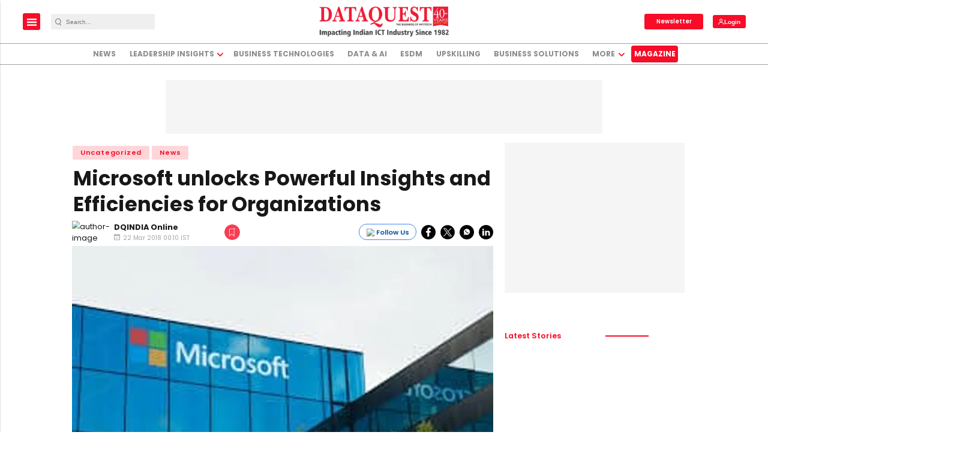

--- FILE ---
content_type: text/html; charset=utf-8
request_url: https://www.dqindia.com/microsoft-unlocks-powerful-insights-efficiencies-organizations/
body_size: 53254
content:
<!doctype html><html ⚡ lang="en" prefix="og: https://ogp.me/ns#" i-amphtml-layout i-amphtml-no-boilerplate transformed="self;v=1"><head><style amp-runtime i-amphtml-version="012403142137000">html{overflow-x:hidden!important}html.i-amphtml-fie{height:100%!important;width:100%!important}html:not([amp4ads]),html:not([amp4ads]) body{height:auto!important}html:not([amp4ads]) body{margin:0!important}body{-webkit-text-size-adjust:100%;-moz-text-size-adjust:100%;-ms-text-size-adjust:100%;text-size-adjust:100%}html.i-amphtml-singledoc.i-amphtml-embedded{-ms-touch-action:pan-y pinch-zoom;touch-action:pan-y pinch-zoom}html.i-amphtml-fie>body,html.i-amphtml-singledoc>body{overflow:visible!important}html.i-amphtml-fie:not(.i-amphtml-inabox)>body,html.i-amphtml-singledoc:not(.i-amphtml-inabox)>body{position:relative!important}html.i-amphtml-ios-embed-legacy>body{overflow-x:hidden!important;overflow-y:auto!important;position:absolute!important}html.i-amphtml-ios-embed{overflow-y:auto!important;position:static}#i-amphtml-wrapper{overflow-x:hidden!important;overflow-y:auto!important;position:absolute!important;top:0!important;left:0!important;right:0!important;bottom:0!important;margin:0!important;display:block!important}html.i-amphtml-ios-embed.i-amphtml-ios-overscroll,html.i-amphtml-ios-embed.i-amphtml-ios-overscroll>#i-amphtml-wrapper{-webkit-overflow-scrolling:touch!important}#i-amphtml-wrapper>body{position:relative!important;border-top:1px solid transparent!important}#i-amphtml-wrapper+body{visibility:visible}#i-amphtml-wrapper+body .i-amphtml-lightbox-element,#i-amphtml-wrapper+body[i-amphtml-lightbox]{visibility:hidden}#i-amphtml-wrapper+body[i-amphtml-lightbox] .i-amphtml-lightbox-element{visibility:visible}#i-amphtml-wrapper.i-amphtml-scroll-disabled,.i-amphtml-scroll-disabled{overflow-x:hidden!important;overflow-y:hidden!important}amp-instagram{padding:54px 0px 0px!important;background-color:#fff}amp-iframe iframe{box-sizing:border-box!important}[amp-access][amp-access-hide]{display:none}[subscriptions-dialog],body:not(.i-amphtml-subs-ready) [subscriptions-action],body:not(.i-amphtml-subs-ready) [subscriptions-section]{display:none!important}amp-experiment,amp-live-list>[update]{display:none}amp-list[resizable-children]>.i-amphtml-loading-container.amp-hidden{display:none!important}amp-list [fetch-error],amp-list[load-more] [load-more-button],amp-list[load-more] [load-more-end],amp-list[load-more] [load-more-failed],amp-list[load-more] [load-more-loading]{display:none}amp-list[diffable] div[role=list]{display:block}amp-story-page,amp-story[standalone]{min-height:1px!important;display:block!important;height:100%!important;margin:0!important;padding:0!important;overflow:hidden!important;width:100%!important}amp-story[standalone]{background-color:#000!important;position:relative!important}amp-story-page{background-color:#757575}amp-story .amp-active>div,amp-story .i-amphtml-loader-background{display:none!important}amp-story-page:not(:first-of-type):not([distance]):not([active]){transform:translateY(1000vh)!important}amp-autocomplete{position:relative!important;display:inline-block!important}amp-autocomplete>input,amp-autocomplete>textarea{padding:0.5rem;border:1px solid rgba(0,0,0,.33)}.i-amphtml-autocomplete-results,amp-autocomplete>input,amp-autocomplete>textarea{font-size:1rem;line-height:1.5rem}[amp-fx^=fly-in]{visibility:hidden}amp-script[nodom],amp-script[sandboxed]{position:fixed!important;top:0!important;width:1px!important;height:1px!important;overflow:hidden!important;visibility:hidden}
/*# sourceURL=/css/ampdoc.css*/[hidden]{display:none!important}.i-amphtml-element{display:inline-block}.i-amphtml-blurry-placeholder{transition:opacity 0.3s cubic-bezier(0.0,0.0,0.2,1)!important;pointer-events:none}[layout=nodisplay]:not(.i-amphtml-element){display:none!important}.i-amphtml-layout-fixed,[layout=fixed][width][height]:not(.i-amphtml-layout-fixed){display:inline-block;position:relative}.i-amphtml-layout-responsive,[layout=responsive][width][height]:not(.i-amphtml-layout-responsive),[width][height][heights]:not([layout]):not(.i-amphtml-layout-responsive),[width][height][sizes]:not(img):not([layout]):not(.i-amphtml-layout-responsive){display:block;position:relative}.i-amphtml-layout-intrinsic,[layout=intrinsic][width][height]:not(.i-amphtml-layout-intrinsic){display:inline-block;position:relative;max-width:100%}.i-amphtml-layout-intrinsic .i-amphtml-sizer{max-width:100%}.i-amphtml-intrinsic-sizer{max-width:100%;display:block!important}.i-amphtml-layout-container,.i-amphtml-layout-fixed-height,[layout=container],[layout=fixed-height][height]:not(.i-amphtml-layout-fixed-height){display:block;position:relative}.i-amphtml-layout-fill,.i-amphtml-layout-fill.i-amphtml-notbuilt,[layout=fill]:not(.i-amphtml-layout-fill),body noscript>*{display:block;overflow:hidden!important;position:absolute;top:0;left:0;bottom:0;right:0}body noscript>*{position:absolute!important;width:100%;height:100%;z-index:2}body noscript{display:inline!important}.i-amphtml-layout-flex-item,[layout=flex-item]:not(.i-amphtml-layout-flex-item){display:block;position:relative;-ms-flex:1 1 auto;flex:1 1 auto}.i-amphtml-layout-fluid{position:relative}.i-amphtml-layout-size-defined{overflow:hidden!important}.i-amphtml-layout-awaiting-size{position:absolute!important;top:auto!important;bottom:auto!important}i-amphtml-sizer{display:block!important}@supports (aspect-ratio:1/1){i-amphtml-sizer.i-amphtml-disable-ar{display:none!important}}.i-amphtml-blurry-placeholder,.i-amphtml-fill-content{display:block;height:0;max-height:100%;max-width:100%;min-height:100%;min-width:100%;width:0;margin:auto}.i-amphtml-layout-size-defined .i-amphtml-fill-content{position:absolute;top:0;left:0;bottom:0;right:0}.i-amphtml-replaced-content,.i-amphtml-screen-reader{padding:0!important;border:none!important}.i-amphtml-screen-reader{position:fixed!important;top:0px!important;left:0px!important;width:4px!important;height:4px!important;opacity:0!important;overflow:hidden!important;margin:0!important;display:block!important;visibility:visible!important}.i-amphtml-screen-reader~.i-amphtml-screen-reader{left:8px!important}.i-amphtml-screen-reader~.i-amphtml-screen-reader~.i-amphtml-screen-reader{left:12px!important}.i-amphtml-screen-reader~.i-amphtml-screen-reader~.i-amphtml-screen-reader~.i-amphtml-screen-reader{left:16px!important}.i-amphtml-unresolved{position:relative;overflow:hidden!important}.i-amphtml-select-disabled{-webkit-user-select:none!important;-ms-user-select:none!important;user-select:none!important}.i-amphtml-notbuilt,[layout]:not(.i-amphtml-element),[width][height][heights]:not([layout]):not(.i-amphtml-element),[width][height][sizes]:not(img):not([layout]):not(.i-amphtml-element){position:relative;overflow:hidden!important;color:transparent!important}.i-amphtml-notbuilt:not(.i-amphtml-layout-container)>*,[layout]:not([layout=container]):not(.i-amphtml-element)>*,[width][height][heights]:not([layout]):not(.i-amphtml-element)>*,[width][height][sizes]:not([layout]):not(.i-amphtml-element)>*{display:none}amp-img:not(.i-amphtml-element)[i-amphtml-ssr]>img.i-amphtml-fill-content{display:block}.i-amphtml-notbuilt:not(.i-amphtml-layout-container),[layout]:not([layout=container]):not(.i-amphtml-element),[width][height][heights]:not([layout]):not(.i-amphtml-element),[width][height][sizes]:not(img):not([layout]):not(.i-amphtml-element){color:transparent!important;line-height:0!important}.i-amphtml-ghost{visibility:hidden!important}.i-amphtml-element>[placeholder],[layout]:not(.i-amphtml-element)>[placeholder],[width][height][heights]:not([layout]):not(.i-amphtml-element)>[placeholder],[width][height][sizes]:not([layout]):not(.i-amphtml-element)>[placeholder]{display:block;line-height:normal}.i-amphtml-element>[placeholder].amp-hidden,.i-amphtml-element>[placeholder].hidden{visibility:hidden}.i-amphtml-element:not(.amp-notsupported)>[fallback],.i-amphtml-layout-container>[placeholder].amp-hidden,.i-amphtml-layout-container>[placeholder].hidden{display:none}.i-amphtml-layout-size-defined>[fallback],.i-amphtml-layout-size-defined>[placeholder]{position:absolute!important;top:0!important;left:0!important;right:0!important;bottom:0!important;z-index:1}amp-img[i-amphtml-ssr]:not(.i-amphtml-element)>[placeholder]{z-index:auto}.i-amphtml-notbuilt>[placeholder]{display:block!important}.i-amphtml-hidden-by-media-query{display:none!important}.i-amphtml-element-error{background:red!important;color:#fff!important;position:relative!important}.i-amphtml-element-error:before{content:attr(error-message)}i-amp-scroll-container,i-amphtml-scroll-container{position:absolute;top:0;left:0;right:0;bottom:0;display:block}i-amp-scroll-container.amp-active,i-amphtml-scroll-container.amp-active{overflow:auto;-webkit-overflow-scrolling:touch}.i-amphtml-loading-container{display:block!important;pointer-events:none;z-index:1}.i-amphtml-notbuilt>.i-amphtml-loading-container{display:block!important}.i-amphtml-loading-container.amp-hidden{visibility:hidden}.i-amphtml-element>[overflow]{cursor:pointer;position:relative;z-index:2;visibility:hidden;display:initial;line-height:normal}.i-amphtml-layout-size-defined>[overflow]{position:absolute}.i-amphtml-element>[overflow].amp-visible{visibility:visible}template{display:none!important}.amp-border-box,.amp-border-box *,.amp-border-box :after,.amp-border-box :before{box-sizing:border-box}amp-pixel{display:none!important}amp-analytics,amp-auto-ads,amp-story-auto-ads{position:fixed!important;top:0!important;width:1px!important;height:1px!important;overflow:hidden!important;visibility:hidden}amp-story{visibility:hidden!important}html.i-amphtml-fie>amp-analytics{position:initial!important}[visible-when-invalid]:not(.visible),form [submit-error],form [submit-success],form [submitting]{display:none}amp-accordion{display:block!important}@media (min-width:1px){:where(amp-accordion>section)>:first-child{margin:0;background-color:#efefef;padding-right:20px;border:1px solid #dfdfdf}:where(amp-accordion>section)>:last-child{margin:0}}amp-accordion>section{float:none!important}amp-accordion>section>*{float:none!important;display:block!important;overflow:hidden!important;position:relative!important}amp-accordion,amp-accordion>section{margin:0}amp-accordion:not(.i-amphtml-built)>section>:last-child{display:none!important}amp-accordion:not(.i-amphtml-built)>section[expanded]>:last-child{display:block!important}
/*# sourceURL=/css/ampshared.css*/</style><link rel="preload" href="https://cdn.ampproject.org/v0.js" as="script"><!-- <link rel="preconnect" href="https://securepubads.g.doubleclick.net/" crossorigin="use-credentials"> --><link rel="preconnect" href="https://img-cdn.publive.online/"><!-- <link rel="preconnect" href="https://d2vbj8g7upsspg.cloudfront.net/" crossorigin> --><link rel="preconnect" href="https://fonts.gstatic.com/" crossorigin><link rel="preconnect" href="https://analytics.thepublive.com/" crossorigin><!-- <link rel="preconnect" href="https://cdn.ampproject.org/" crossorigin> --><link rel="dns-prefetch" href="https://securepubads.g.doubleclick.net/"><link rel="dns-prefetch" href="https://www.googletagmanager.com/"><!-- <link rel="dns-prefetch" href="https://img-cdn.publive.online/"> --><!-- <link rel="dns-prefetch" href="https://d2vbj8g7upsspg.cloudfront.net/"> --><!-- <link rel="dns-prefetch" href="https://fonts.gstatic.com/"> --><link rel="preload" href="/static/css/bootstrap.min.css" as="style"><link rel="manifest" href="/manifest.json"><!-- favicon --><link rel="shortcut icon" type="image/webp" href="https://img-cdn.publive.online/fit-in/48x48/filters:format(webp)/dq/media/agency_attachments/2024-08-09t090324327z-dq-40-years-logo-round.jpg"><link rel="preload" as="image" fetchpriority="high" href="https://img-cdn.publive.online/fit-in/1280x960/filters:format(webp)/dq/media/post_banners/wp-content/uploads/2016/06/microsoft-pic1.jpg" type="image/webp"><!-- <meta https-equiv="Content-Security-Policy" content="upgrade-insecure-requests"> --><meta charset="UTF-8"><meta name="robots" content="max-image-preview:large"><meta name="viewport" content="width=device-width, initial-scale=1.0"><meta name="google-site-verification" content="vtfC4BzNG6uvNonTEYGQ8tw6Pt7B6pbipWMrCMl87r0"></meta><meta name="title" property="og:title" content="Microsoft unlocks Powerful Insights and Efficiencies for Organizations"></meta><title> Microsoft unlocks Powerful Insights and Efficiencies for Organizations</title><meta name="keywords" content="analytics, digital-transformation, dynamics-365, bi-insights"><meta name="news_keywords" content="analytics, digital-transformation, dynamics-365, bi-insights"><!-- Facebook --><meta name="author" content="DQINDIA Online"><meta name="type" property="og:type" content="Article"></meta><meta name="url" property="og:url" content="https://www.dqindia.com/microsoft-unlocks-powerful-insights-efficiencies-organizations/"></meta><meta property="og:site_name" content="DQ"></meta><meta name="og:locale" content="en_IN"><meta name="twitter:title" content="Microsoft unlocks Powerful Insights and Efficiencies for Organizations"><meta property="twitter:site" content="DQ"></meta><meta name="url" property="twitter:url" content="https://www.dqindia.com/microsoft-unlocks-powerful-insights-efficiencies-organizations/"></meta><meta name="twitter:image" content="https://img-cdn.publive.online/fit-in/1200x675/dq/media/post_banners/wp-content/uploads/2016/06/microsoft-pic1.jpg"><meta name="twitter:card" content="summary_large_image"><meta name="image" property="og:image" content="https://img-cdn.publive.online/fit-in/1200x675/dq/media/post_banners/wp-content/uploads/2016/06/microsoft-pic1.jpg"><meta property="og:image:type" content="image/jpeg"><meta property="og:image:width" content="1200"><meta property="og:image:height" content="675"><meta property="twitter:image:width" content="1200"><meta property="twitter:image:height" content="675"><meta property="twitter:image:type" content="image/jpeg"><link rel="alternate" type="application/rss+xml" title="DQ — RSS" href="https://www.dqindia.com/rss"><!-- json+ld for logo start--><script type="application/ld+json">
    {
      "@context": "https://schema.org",
      "@type": "WebSite",
      "url": "https://www.dqindia.com",
      "potentialAction": {
        "@type": "SearchAction",
        "target": "https://www.dqindia.com/search?title={search_term_string}",
        "query-input": "required name=search_term_string"
      }
    }
  </script><script type="application/ld+json">
      {
      "@context": "https://schema.org",
      "@type": "WebPage",
      "name": "Microsoft unlocks Powerful Insights and Efficiencies for Organizations",
      "description": "",
      
      "speakable": {
        "@type": "SpeakableSpecification",
        "xpath": [
          "//title",
          "//meta[@name='description']/@content"
        ]
      },
      "url": "https://www.dqindia.com/microsoft-unlocks-powerful-insights-efficiencies-organizations/",
      "mainContentOfPage": "News",
      "inLanguage": "en"
    }
  </script><script type="application/ld+json">
    {
      "@context": "https://schema.org",
      "@type": "SiteNavigationElement",
      "name": ["home"
      
          
              ,"NEWS"
          
          
      
          
          
              
                  
                      ,"Interview"
                  
                  
              
                  
                      ,"Opinion"
                  
                  
              
                  
                      ,"Editors Blog"
                  
                  
              
                  
                      ,"Features"
                  
                  
              
                  
                      ,"DQ40YEARS"
                  
                  
              
          
      
          
              ,"BUSINESS TECHNOLOGIES"
          
          
      
          
              ,"DATA &amp; AI"
          
          
      
          
              ,"ESDM"
          
          
      
          
              ,"UPSKILLING"
          
          
      
          
              ,"BUSINESS SOLUTIONS"
          
          
      
          
          
              
                  
                      ,"Annuals"
                  
                  
              
                  
                      ,"Reviews"
                  
                  
              
                  
                      ,"DQDEEPTECH"
                  
                  
              
                  
                      ,"Events"
                  
                  
              
                  
                      ,"Tech4Growth"
                  
                  
              
                  
                      ,"DQConclave"
                  
                  
              
                  
                      ,"TechSchools"
                  
                  
              
          
      
          
              ,"Magazine"
          
          
      ],

      "url": ["https://www.dqindia.com"
         
          
            ,"https://www.dqindia.com/news"
            
          
         
          
          
        
        
        ,"https://www.dqindia.com/interview"
        
        
        
        
        ,"https://www.dqindia.com/opinion"
        
        
        
        
        ,"https://www.dqindia.com/editors-blog"
        
        
        
        
        ,"https://www.dqindia.com/features"
        
        
        
        
        ,"https://www.dqindia.com/tag/dq40years"
        
        
        
        
         
          
            ,"https://www.dqindia.com/business-technologies"
            
          
         
          
            ,"https://www.dqindia.com/data-and-ai"
            
          
         
          
            ,"https://www.dqindia.com/esdm"
            
          
         
          
            ,"https://www.dqindia.com/upskilling"
            
          
         
          
            ,"https://www.dqindia.com/business-solutions"
            
          
         
          
          
        
        
        ,"https://www.dqindia.com/annuals"
        
        
        
        
        ,"https://www.dqindia.com/reviews"
        
        
        
        
        ,"https://www.dqindia.com/dqdeeptech"
        
        
        
        
        ,"https://www.dqindia.com/events"
        
        
        
        
        ,"https://tech4growth.dqindia.com/"
        
        
        
        
        ,"https://dqconclave.com/"
        
        
        
        
        ,"https://resources.dqindia.com/dq-rsr/tschool/"
        
        
        
        
         
          
            ,"https://resources.dqindia.com/dq-rsr/dataquestarchive/"
            
          
        ]
    }
  </script><script type="application/ld+json">
    {
    "@context": "https://schema.org",
    "@type": "NewsArticle",
    "mainEntityOfPage": {
        "@type": "WebPage",
        "@id": "https://www.dqindia.com/microsoft-unlocks-powerful-insights-efficiencies-organizations/"
        },
    "headline": "Microsoft unlocks Powerful Insights and Efficiencies for Organizations",
    "image": [ "https://img-cdn.publive.online/fit-in/1200x675/filters:format(webp)/dq/media/post_banners/wp-content/uploads/2016/06/microsoft-pic1.jpg" ],
    "datePublished": "2018-03-22T00:10:15+05:30",
    "dateModified": "2018-03-22T00:10:15+05:30",
    "author": [
    
      
      {
        "@type": "Person",
        "name": "DQINDIA Online",
        "url": "https://www.dqindia.com/author/dq-online",
        "description": "" 
      } 
      
    
    ],
    "publisher": {
        "@type": "Organization",
        "name": "DQ",
        "sameAs": [
            "https://www.facebook.com/dataquestindia/",
            "https://www.linkedin.com/company/dataquestindia/",
            "https://twitter.com/dataquestindia",
            "https://www.instagram.com/dataquestindia/",
            "https://www.youtube.com/@dataquestindia9605",
            "None"
        ],
        "logo": {
            "@type": "ImageObject",
            "url": "https://img-cdn.publive.online/fit-in/600x60/filters:format(webp)/filters:fill(white)/dq/media/agency_attachments/UPxQAOdkwhCk8EYzqyvs.png",
            "width":600,
            "height":60
        }
        },
    
        "isAccessibleForFree":true,
    
    
        "keywords":" 
          
            
              analytics,
            
          
            
              digital-transformation,
            
          
            
              dynamics-365,
            
          
            
              bi-insights
            
          ",
    
    "associatedMedia":{
        "@type":"ImageObject",
        "url":"https://img-cdn.publive.online/fit-in/1200x675/filters:format(webp)/dq/media/post_banners/wp-content/uploads/2016/06/microsoft-pic1.jpg",
        "width":1200,
        "height":675
    },
    "description": "",
    "inLanguage": "en",
    "articleBody": "&amp;quot;At the center of the Digital Transformation revolution is data: from customers who visit websites, comment on brands via social media, visit stores and use products; from products and services which are increasingly \u201cconnected\u201d and provide direct insight into their use and health; and from people who communicate and collaborate with modern productivity tools and who maintain their profiles, skills and business connections on social platforms.Advertisment   This data from customers, products, and people is fuel for intelligence to power transformed experiences, with those experiences further providing data to further refine interactions. We call this the digital feedback loop. Dynamics 365 is built around this data and intelligence \u2013 unlocking these powerful insights and efficiencies for organizations everywhere. Our spring 2018 release for Microsoft Business Applications represents a continued innovation that is the result of that focus. The 2018 update will offer customers and partners a wave of innovation with hundreds of new capabilities and features in three core areas:  Business process applications Intelligence infused throughout Application platform capabilities Advertisment   Microsoft is the only provider of a modern, unified and intelligence-infused business applications platform, built atop a common data model, on a global-scale public cloud, connected to Office 365 and the world&amp;amp;quot;s largest professional network, LinkedIn. Key highlights of the update include:  Dynamics 365 for Marketing : The new application complements the relationship and partnership Microsoft has with Adobe. It will allow users to connect sales and marketing, work seamlessly with Dynamics 365 for Sales and Office 365, utilize built-in business intelligence, nurture more sales-ready leads, and manage multi-channel campaigns. Dynamics 365 for Sales Professional: Another SKU of Dynamics 365 for Sales is being introduced, to streamline Sales Force Automation (SFA) for sales teams of any size. From opportunity management to sales planning and performance management, the solution enables to optimize sales processes and maximize sales productivity for enterprises. Intelligence continues to be a core focus area for applications. Features in Dynamics 365 for Sales such as:   Relationship Assistant helps sellers see alerts and reminders to move relationships forward Auto capture with Outlook helps sellers save time by analyzing email to find messages relevant to specific accounts and then track in Dynamics 365 for Sales with just one click Email engagement \u2013 delivers insights from email with customers, so sellers can prioritize the most receptive contacts   Microsoft Power BI Insights apps, are also delivering out-of-the-box insights tailored to specific business scenarios, like across marketing, sales, service, operations, finance and talent A significant update to the Common Data Service for Apps is also being announced with PowerApps that will enable a broad set of capabilities for modeling sophisticated business solutions. Combining these new capabilities with PowerApps existing high productivity point-and-click app development approach unlocks new potential for customers to customize existing apps across Dynamics 365 and Office 365 and quickly build new ones IDC recently estimated global data creation will exceed 160 zettabytes by 2025, with more than 60 percent of this data being created by businesses. Microsoft announced a new capability in Power BI: the Common Data Service (CDS) for Analytics to help reduce the complexity of integrating and analyzing data siloed across business apps and services. Organizations will now be able to integrate data from multiple sources and empower users with access to business analytics across all data relevant to them  &amp;quot;"
    }
</script><script type="application/ld+json">
{
"@context": "https://schema.org",
"@type": "BreadcrumbList",
"itemListElement": [{
"@type": "ListItem",
"position": 1,
"name": "DQ",
"item": "https://www.dqindia.com"
}


,{
    "@type": "ListItem",
    "position": 2,
    "name": "Uncategorized",
    "item": "https://www.dqindia.com/uncategorized"
}


,{
    "@type": "ListItem",
    "position": 3,
    "name": "Microsoft unlocks Powerful Insights and Efficiencies for Organizations",
    "item": "https://www.dqindia.com/microsoft-unlocks-powerful-insights-efficiencies-organizations/"
}

]
}
</script><script async src="https://cdn.ampproject.org/v0.js"></script><script async custom-element="amp-ad" src="https://cdn.ampproject.org/v0/amp-ad-0.1.js"></script><script async custom-element="amp-sticky-ad" src="https://cdn.ampproject.org/v0/amp-sticky-ad-1.0.js"></script><script async custom-element="amp-social-share" src="https://cdn.ampproject.org/v0/amp-social-share-0.1.js"></script><link rel="stylesheet" href="/static/css/bootstrap.min.css"><style amp-custom>@font-face{font-family:'Poppins';font-style:normal;font-weight:400;font-display:swap;src:url(https://fonts.gstatic.com/s/poppins/v20/pxiEyp8kv8JHgFVrJJbecmNE.woff2) format('woff2');unicode-range:U+0900-097F,U+1CD0-1CF6,U+1CF8-1CF9,U+200C-200D,U+20A8,U+20B9,U+25CC,U+A830-A839,U+A8E0-A8FB;}@font-face{font-family:'Poppins';font-style:normal;font-weight:400;font-display:swap;src:url(https://fonts.gstatic.com/s/poppins/v20/pxiEyp8kv8JHgFVrJJnecmNE.woff2) format('woff2');unicode-range:U+0100-024F,U+0259,U+1E00-1EFF,U+2020,U+20A0-20AB,U+20AD-20CF,U+2113,U+2C60-2C7F,U+A720-A7FF;}@font-face{font-family:'Poppins';font-style:normal;font-weight:400;font-display:swap;src:url(https://fonts.gstatic.com/s/poppins/v20/pxiEyp8kv8JHgFVrJJfecg.woff2) format('woff2');unicode-range:U+0000-00FF,U+0131,U+0152-0153,U+02BB-02BC,U+02C6,U+02DA,U+02DC,U+2000-206F,U+2074,U+20AC,U+2122,U+2191,U+2193,U+2212,U+2215,U+FEFF,U+FFFD;}@font-face{font-family:'Poppins';font-style:normal;font-weight:500;font-display:swap;src:url(https://fonts.gstatic.com/s/poppins/v20/pxiByp8kv8JHgFVrLGT9Z11lFc-K.woff2) format('woff2');unicode-range:U+0900-097F,U+1CD0-1CF6,U+1CF8-1CF9,U+200C-200D,U+20A8,U+20B9,U+25CC,U+A830-A839,U+A8E0-A8FB;}@font-face{font-family:'Poppins';font-style:normal;font-weight:500;font-display:swap;src:url(https://fonts.gstatic.com/s/poppins/v20/pxiByp8kv8JHgFVrLGT9Z1JlFc-K.woff2) format('woff2');unicode-range:U+0100-024F,U+0259,U+1E00-1EFF,U+2020,U+20A0-20AB,U+20AD-20CF,U+2113,U+2C60-2C7F,U+A720-A7FF;}@font-face{font-family:'Poppins';font-style:normal;font-weight:500;font-display:swap;src:url(https://fonts.gstatic.com/s/poppins/v20/pxiByp8kv8JHgFVrLGT9Z1xlFQ.woff2) format('woff2');unicode-range:U+0000-00FF,U+0131,U+0152-0153,U+02BB-02BC,U+02C6,U+02DA,U+02DC,U+2000-206F,U+2074,U+20AC,U+2122,U+2191,U+2193,U+2212,U+2215,U+FEFF,U+FFFD;}@font-face{font-family:'Poppins';font-style:normal;font-weight:600;font-display:swap;src:url(https://fonts.gstatic.com/s/poppins/v20/pxiByp8kv8JHgFVrLEj6Z11lFc-K.woff2) format('woff2');unicode-range:U+0900-097F,U+1CD0-1CF6,U+1CF8-1CF9,U+200C-200D,U+20A8,U+20B9,U+25CC,U+A830-A839,U+A8E0-A8FB;}@font-face{font-family:'Poppins';font-style:normal;font-weight:600;font-display:swap;src:url(https://fonts.gstatic.com/s/poppins/v20/pxiByp8kv8JHgFVrLEj6Z1JlFc-K.woff2) format('woff2');unicode-range:U+0100-024F,U+0259,U+1E00-1EFF,U+2020,U+20A0-20AB,U+20AD-20CF,U+2113,U+2C60-2C7F,U+A720-A7FF;}@font-face{font-family:'Poppins';font-style:normal;font-weight:600;font-display:swap;src:url(https://fonts.gstatic.com/s/poppins/v20/pxiByp8kv8JHgFVrLEj6Z1xlFQ.woff2) format('woff2');unicode-range:U+0000-00FF,U+0131,U+0152-0153,U+02BB-02BC,U+02C6,U+02DA,U+02DC,U+2000-206F,U+2074,U+20AC,U+2122,U+2191,U+2193,U+2212,U+2215,U+FEFF,U+FFFD;}@font-face{font-family:'Poppins';font-style:normal;font-weight:700;font-display:swap;src:url(https://fonts.gstatic.com/s/poppins/v20/pxiByp8kv8JHgFVrLCz7Z11lFc-K.woff2) format('woff2');unicode-range:U+0900-097F,U+1CD0-1CF6,U+1CF8-1CF9,U+200C-200D,U+20A8,U+20B9,U+25CC,U+A830-A839,U+A8E0-A8FB;}@font-face{font-family:'Poppins';font-style:normal;font-weight:700;font-display:swap;src:url(https://fonts.gstatic.com/s/poppins/v20/pxiByp8kv8JHgFVrLCz7Z1JlFc-K.woff2) format('woff2');unicode-range:U+0100-024F,U+0259,U+1E00-1EFF,U+2020,U+20A0-20AB,U+20AD-20CF,U+2113,U+2C60-2C7F,U+A720-A7FF;}@font-face{font-family:'Poppins';font-style:normal;font-weight:700;font-display:swap;src:url(https://fonts.gstatic.com/s/poppins/v20/pxiByp8kv8JHgFVrLCz7Z1xlFQ.woff2) format('woff2');unicode-range:U+0000-00FF,U+0131,U+0152-0153,U+02BB-02BC,U+02C6,U+02DA,U+02DC,U+2000-206F,U+2074,U+20AC,U+2122,U+2191,U+2193,U+2212,U+2215,U+FEFF,U+FFFD;}:root{--pub-font-family:'Poppins',sans-serif;--pub-font-family-secondary:'Poppins',sans-serif;}:root{--p-nav-txt-color:#8D8D8D;--p-main-bg-color:#fff;--p-txt-1-color:#181818;--p-txt-color:#303030;--p-icon-color:#000;--p-svg-fill:#181818;--p-svg-fill-bg:#fff;--p-ad-div-color:#F5F5F5;--p-sec-bg--color:#fff;--p-card-author-color:#EBEBEB;--p-rec-color:#fff;--p-nav-border-color:#A0A0A0;--p-s-form-bg-color:#EFEFEF;--p-bg-high-color:#fff;}:root{--white:#ffffff;--white-rgb:255,255,255;--black:#000000;--black-rgb:0,0,0;--primary:#fd9250;--primary-rgb:253,146,80;--p-black:#4b4b4b;--time-color:#423e3e;--publisher_color:#f70d28;--link_text_color:#FFFFFF;}body{font-family:var( --pub-font-family);background-color:var(--p-main-bg-color);}.primary_font{font-family:var( --pub-font-family);}.secondary_font{font-family:var( --pub-font-family-secondary);}a{color:var(--p-txt-1-color);}a:hover{color:var(--p-txt-1-color);}.nav_color{background-color:#ffffff;}button{cursor:pointer;outline:none;border:none;}a{text-decoration:none;}p{font-size:14px;}.share-btn-amp{background:#25D366;padding:0.5em;border-radius:5px;color:#ffffff;}.share-btn-amp:hover{color:#fff;}.btn-amp-fb{background:#3b5998;}.btn-amp-twit{background:#1da1f2;}.header-class{background-color:var(--p-main-bg-color);position:relative;transition:0.5s ease-in-out;position:fixed;top:0;left:0;width:100%;z-index:9060;}.header-top{background:#ffffff;display:flex;justify-content:flex-start;align-items:center;height:90px;}.mob-menu-open-btn,.lang-and-search .select-lang-btn,.lang-and-search .search-btn{background-color:transparent;border:none;outline:none;cursor:pointer;padding:0;margin:0;}.lang-and-search .select-lang-btn{margin-right:30px;}.lang-and-search .search-btn{margin-right:20px;}.right_banner{text-align:center;margin-top:9px;}.left_banner{text-align:center;margin-top:10px;}.social-link{display:flex;align-items:center;}.sidebar_social_link{justify-content:center;}.social-link svg{fill:var(--p-icon-color);}.social-link .svg_bg{fill:var(--p-main-bg-color);}.social-link a{margin-right:10px;}.page-links a{width:100%;display:flex;align-items:center;color:var(--p-txt-1-color);margin-bottom:20px;font-weight:500;font-size:12px;line-height:14px;text-transform:uppercase;}.tc-and-privacy-text a{color:var(--black);font-weight:600;}.search-form button{background-color:transparent;border:none;outline:none;cursor:pointer;padding:0;margin:0;}.search-form button svg{width:22px;height:22px;}.select-lang-modal{background-color:rgba(var(--black-rgb),0.5);}.select-lang-modal a{color:var(--black);font-size:16px;font-weight:500;padding:5px 0;border-bottom:1px solid #4b4b4b1a;}.select-lang-modal a svg circle#Ellipse_195{opacity:0;}.select-lang-modal a.active svg circle#Ellipse_195{opacity:1;}.select-lang-modal .modal-content{position:relative;display:flex;flex-direction:column;width:100%;pointer-events:auto;background-color:#fff;background-clip:padding-box;border:none;border-radius:10px;outline:0;}.select-lang-modal .cancel-btn{outline:none;border:none;background-color:var(--white);color:rgba(var(--black-rgb),0.5);font-size:15px;font-weight:600;}@media screen and (max-width:576px){.modal-dialog{margin-top:30%;}.lang-and-search .search-btn{margin-right:10px;}.lang-and-search .search-btn svg{width:20px;height:20px;}}strong{margin-bottom:30px;}.modal{z-index:110;background:rgba(0,0,0,0.7);}.lightbox-shadow{max-height:100%;height:100%;overflow:auto;background:rgba(0,0,0,0.7);}.background_trans{background-color:transparent;}amp-sidebar{max-width:100vw;}.amp-sidebar-mask{z-index:0;}a{text-decoration:none;}.d-md-block{display:block}.js_date{display:none;}.display-none{display:none;}.display-block{display:block;}.display-in-block{display:inline-block;}.side-banner-sticky{position:sticky;}.amp-next-page-separator{border-top:1px solid lightgrey;}.next-article-dropdown{font-size:18px;padding:15px 30px;display:inline-block;border:1px solid #b0b0b0;cursor:default;background:var(--p-sec-bg--color);color:var(--p-txt-1-color);z-index:9;align-items:center;zoom:0.8;}.read-more-article-box{display:flex;align-items:center;}.divider-line{flex-grow:1;border-bottom:1px solid #b0b0b0;}.unselectable{-webkit-user-select:none;-webkit-touch-callout:none;-moz-user-select:none;-ms-user-select:none;user-select:none;}.top-ad{margin:45px auto 0px auto;}.max-width{width:985px;}.subscribe-text{display:flex;flex-direction:column;align-items:center;align-items:flex-start;zoom:0.9;margin:20px;}.subscribe-text-head{color:var(--p-txt-1-color);font-size:24px;font-style:normal;font-weight:700;line-height:41.197px;}.subscribe-text input{border:1px solid #b3b3b3;border-radius:10px;font-style:normal;font-weight:400;font-size:16px;line-height:24px;color:var(--p-txt-color);padding:7px 15px;background-color:var(--p-bg-high-color);}.subscribe-text button{background:#f70d28;border-radius:8px;}.subscribe-text button span{font-style:normal;font-weight:600;font-size:20px;line-height:30px;color:#FFFFFF;}.my-float{z-index:10}.modal-close{position:absolute;left:90%;top:16px;z-index:10;}.back_to_home{background:#f70d28;border-radius:8px;display:flex;flex-direction:row;justify-content:center;align-items:center;padding:0px 122px;}.floating_video{position:fixed;bottom:20px;right:20px;z-index:100;}.subscribe-text-head-right-side{font-style:normal;font-weight:700;font-size:30px;line-height:38px;color:var(--p-txt-1-color);}.nav-user-account{margin-right:10px;margin-left:10px;}.nav-user-account button{background-color:transparent;display:flex;justify-content:space-around;align-items:center;gap:5px;padding:0px;}#user-dropdown-icon{fill:white;width:0.95rem;margin-top:0.4rem;}.nav-user-account .user-sign-up-btn{background-color:#f70d28;border-radius:4px;font-size:inherit;font-size:12px;font-weight:600;padding:7px 11px;color:#FFFFFF;}.sign-up-modal{margin-top:4rem;}.sign-up-modal-content{position:relative;display:flex;justify-content:center;align-items:center;flex-direction:column;padding:3rem 2rem;gap:1rem;cursor:default;}.sign-up-modal-content label{font-weight:400;margin:0;font-weight:400;font-size:32px;line-height:150%;text-align:center;color:#000000;}.sign-up-modal-content .signup-up-options-route{margin:0;}.sign-up-modal-content .signup-up-option{padding:0.3rem 1rem;border:1px solid #D9D9D9;list-style:none;margin:1rem 0;border-radius:30px;font-weight:500;font-size:14px;line-height:35px;letter-spacing:0.02em;color:#000000;}.sign-up-modal-content .signup-up-option button,.sign-up-modal-content .signup-up-option a{background-color:transparent;width:100%;height:100%;gap:10px;display:flex;justify-content:flex-start;align-items:center;font-weight:400;}.sign-up-modal-content .signup-up-option img{height:1.1rem;width:2rem;}.close-sign-up-btn{position:absolute;top:10px;right:1rem;background-color:transparent;padding:0;}.close-sign-up-btn svg{fill:#757575;width:1rem;}.signup-up-divider{display:flex;justify-content:center;align-items:center;gap:10px;font-weight:400;font-size:20px;line-height:150%;}.signup-up-divider .divider{border:1px solid #eaecf2;display:flex;flex-grow:0;height:0.01px;width:12rem;}.login-redirect_wrapper{font-size:14px;}.login-redirect_wrapper p{margin:0;}.login-redirect_wrapper #login-redirect{color:#3478EB;cursor:pointer;}.signup-tnc{font-size:12px;margin:0;text-align:center;}.signup-tnc a{color:#f70d28;cursor:pointer;}.user-account-logo{background-color:#f70d28;border-radius:4px;font-size:12px;font-weight:600;padding:7px 11px;color:#FFFFFF;}.user-account-logo svg{fill:#adaaaa;width:1rem;}.user-account-logo img{width:100%;height:100%;}.navbar-user-dropdown{position:absolute;background-color:var(--p-main-bg-color);top:2.2rem;right:3rem;z-index:999;border:1px solid #B7B7B7;}.navbar-user-dropdown ul{margin:0;}.navbar-user-dropdown li{width:11rem;background-color:white;padding:4px 22px 4px 16px;gap:8px;list-style:none;}.navbar-user-dropdown li a{width:100%;display:block;}.authorised-user-logo{width:40px;}.signup-wrapper{margin:8px 0;text-align:center;}.custom-google-button{display:none;}.line_clamp{display:-webkit-box;-webkit-box-orient:vertical;overflow:hidden;}.lang_modal{z-index:1041;overflow:auto;}.lang_modal .lang_a{border-bottom:1px solid lightgrey;padding:0.5rem 0px;}.mega-menu ol,.mega-menu .first-submenu{padding:0;}.old-nav{text-transform:uppercase;}.mega-menu .main-menu label.main-menu-dropdown-icon{width:100%;cursor:pointer;z-index:10;}.mega-menu .main-menu input[type='checkbox']:checked + .main-menu-dropdown-list-sidebar{display:block;}.mega-menu .main-menu input[type='checkbox']:checked + .main-menu-dropdown-list{display:block;}.mega-menu .main-menu input[type='checkbox']:not(:checked) + .main-menu-dropdown-list-sidebar{display:none;}.mega-menu .main-menu input[type='checkbox']{display:none;}.mega-menu #mobile-menu{position:relative;display:block;padding:16px;cursor:pointer;}.mega-menu #mobile-menu span.main-menu-dropdown-icon{bottom:0;width:50px;cursor:pointer;}.mega-menu #mobile-menu .main-menu-dropdown-icon,.mega-menu #mobile-menu span.main-menu-dropdown-icon{position:absolute;top:0;right:0;}.mega-menu .main-menu{z-index:100;font-weight:400;font-size:14px;}.mega-menu .main-menu .main-menu-dropdown{position:relative;display:block;}.mobile-nav .new-header .main-menu .main-menu-dropdown{border-bottom:1px solid #e7e7e7;margin:0px 5px;}.desktop-nav .second-submenu.more_10{min-height:75vh;position:static;}.desktop-nav .first-submenu,.desktop-nav .second-submenu{position:static;text-transform:capitalize;min-height:100%;}.mega-menu .main-menu .main-menu-dropdown-list a{transition:transform 0.25s ease-out;transition:transform 0.25s ease-out,-webkit-transform 0.25s ease-out;-webkit-transform:translate3d(0,0,0);transform:translate3d(0,0,0);}.mega-menu .main-menu .main-menu-dropdown-list a:hover{-webkit-transform:translate3d(3px,0,0);transform:translate3d(3px,0,0);}.mega-menu .main-menu label.main-menu-dropdown-icon,.mega-menu .main-menu li label.main-menu-dropdown-icon{position:absolute;top:auto;right:0;padding:10px 0px;height:100%;}.mega-menu .main-menu>ul>li a{overflow:hidden;text-overflow:ellipsis;white-space:nowrap;padding:10px 7px;cursor:pointer;position:relative;display:block;min-width:50px;}.header .main-menu .main-menu-dropdown-list{position:absolute;left:0;z-index:100;padding:0;min-width:250px;max-width:350px;background-color:var(--p-main-bg-color);}.header .main-menu .main-menu-dropdown-list.second-submenu{top:0rem;left:100%;}.header .main-menu .main-menu-dropdown-list-sidebar{z-index:100;display:none;min-width:150px;max-width:250px;}.item_container{border-top:var(--p-nav-border-color) 1px solid;border-bottom:var(--p-nav-border-color) 1px solid;}@media (max-width:1199.98px){.mega-menu .main-menu>ul>li a{overflow:hidden;text-overflow:ellipsis;white-space:nowrap;padding:6px 5px;cursor:pointer;position:relative;display:block;}}.header .main-menu input[type='checkbox'] + .main-menu-dropdown-list{display:none;}.desktop-nav .header .main-menu li:hover>input[type='checkbox'] + .main-menu-dropdown-list{display:block;}.hover_bottom::after{content:"";position:absolute;bottom:0px;left:50%;transform:translateX(-50%);width:100%;height:2px;background-color:#f70d28;transition:all 0.3s ease-in-out;opacity:0;}.active_link_nav_nested::after{opacity:1;color:#f70d28;}.anchor:hover{color:#f70d28;}.navbar_name{display:inline-block;width:max-content;color:var(--p-nav-txt-color);}.sub_navbar_name{display:inline-block;width:max-content;color:var(--p-nav-txt-color);}.desktop-nav .navbar_name .dropdown-item-s:hover{color:#f70d28;font-weight:600;}.dropdown-item-s .main-menu-dropdown-icon svg path{stroke:#f70d28;stroke-width:2px;}.dropdown-item-s:hover .main-menu-dropdown-icon svg path{stroke:#f70d28;}.navbar_name:hover{color:#f70d28;font-weight:600;}.navbar_name .main-menu-dropdown-icon svg path{stroke:#8D8D8D;}.navbar_name:hover .main-menu-dropdown-icon svg path{stroke:#f70d28;}.header .main-menu .main-menu-dropdown-list .more_10{max-width:800px;grid-template-columns:repeat(4,1fr);grid-auto-rows:max-content;}.desktop-nav .header .main-menu .main-menu-dropdown-list .more_10 li{padding:2px 0px;margin-right:3.5rem;}.mobile-nav .new-header .main-menu .main-menu-dropdown-list .more_10 li{padding:4px 0px;margin:0px;}.desktop-nav .header .main-menu li:hover>input[type='checkbox'] + .main-menu-dropdown-list.more_10{display:grid;}.mega-menu .main-menu input[type='checkbox']:checked + .main-menu-dropdown-list-sidebar{display:block;}.desktop-nav .header .main-menu .first-submenu .dropdown-item-s{width:96%;}.header .main-menu .dropdown-item-s{display:inline-flex;width:100%;justify-content:space-between;align-items:center;position:relative;}.desktop-nav .header .main-menu .dropdown-item-s{padding:0px 7px;}.desktop-nav .main-menu{display:flex;align-items:center;position:relative;justify-content:center;}.mobile-nav .header .main-menu .main-menu-dropdown-list{position:static;border:none;}.mobile-nav .header .main-menu .main-menu-dropdown-list li{position:relative;border:none;margin:10px 4px;}.mobile-nav .second-submenu{padding-left:3rem;}.mobile-nav .header .main-menu .main-menu-dropdown-list{list-style:none;margin:0;display:flex;flex-direction:column;max-width:100%;width:100%;}.mobile-nav .header .main-menu .main-menu-dropdown-list a{border-radius:0px;background-color:inherit;}.desktop-nav .header .page-links{display:none;}.mobile-nav .main-menu{padding:}.mobile-nav .new-header .main-menu .main-menu-dropdown a{font-size:16px;font-weight:700;text-transform:uppercase;z-index:12;}.main-menu .main-menu-dropdown li{list-style:none;}.desktop-nav .main-menu .new-menu .dropdown-item-s.first-drop a{font-size:15px;font-weight:700;text-transform:uppercase;}.new-header .main-menu .main-menu-dropdown .first-submenu a{font-size:15px;font-weight:700;}.desktop-nav .new-header .main-menu .main-menu-dropdown .first-submenu .dropdown-item-s>.navbar_name{padding:10px 30px;}.mobile-nav .new-header .main-menu .main-menu-dropdown .first-submenu a{padding:10px 2px;text-transform:capitalize;font-size:14px;font-weight:600;}.new-header .main-menu .main-menu-dropdown .first-submenu .second-submenu a{font-size:14px;font-weight:400;padding:7px 15px 7px 0px;}.mobile-nav .new-header .main-menu .main-menu-dropdown .first-submenu .second-submenu a{padding:10px 15px 10px 0px;width:fit-content;}.mobile-nav .main-menu .first-submenu a{font-size:15px;font-weight:600;}.mobile-nav .main-menu .first-submenu .dropdown-item-s .main-menu-dropdown-icon{transform:rotate(90deg);}.header .main-menu .second-submenu{padding:revert;}.main-menu .second-submenu li{list-style:disc;}.mobile-nav .main-menu .second-submenu{padding-left:17px;}.sidebar-multi-level nav{padding:0px 16px;padding-top:2rem;}.sidebar-multi-level .main-menu-dropdown{padding:10px 0px;}.header .main-menu .main-menu-dropdown-list.second-submenu.left{left:auto;right:100%;}ul .first-submenu li:hover{color:#f70d28;}.desktop-nav ul .first-submenu li:hover{background-color:#F3F3F5;}ul .first-submenu li a:hover{color:#f70d28;}.desktop-nav .header .main-menu .main-menu-dropdown-list .second-submenu{background:#F3F3F5}.mobile-nav .page-links li{color:#f70d28;list-style:disc;}.mobile-nav ul.page-links{padding-left:2.6rem;}.sidebar-multi-level .navbar_name{border-radius:0px;}.old-nav .desktop-nav .main-menu.not-nested{justify-content:flex-start;padding-left:0px;}.morestory,.morestory:hover{color:#f70d28;}:root{--background-color-notification:black;--ad_display:none;}:root{--background-color-notification:#f70d28;}.publisher_color{color:#f70d28;}.nav,.row{flex-wrap:wrap}.card,.navbar{position:relative}.card,.modal-content,body{background-color:#fff}*,::after,::before{box-sizing:border-box}@media (prefers-reduced-motion:no-preference){:root{scroll-behavior:smooth}}body{margin:0;font-size:1rem;font-weight:400;line-height:1.5;color:#212529;-webkit-text-size-adjust:100%;-webkit-tap-highlight-color:transparent}.h4,.h5,h3,h4,h5{margin-top:0;margin-bottom:.5rem;font-weight:500;line-height:1.2}p,ul{margin-top:0;margin-bottom:1rem}.mb-0,.nav,ul ul{margin-bottom:0}.h4,h4{font-size:calc(1.275rem + .3vw)}.h5,h5{font-size:1.25rem}ul{padding-left:2rem}strong{font-weight:bolder}a:not([href]):not([class]),a:not([href]):not([class]):hover{color:inherit;text-decoration:none}img,svg{vertical-align:middle}button{border-radius:0}button:focus:not(:focus-visible){outline:0}[type=button],[type=submit],button{-webkit-appearance:button}[type=button]:not(:disabled),[type=submit]:not(:disabled),button:not(:disabled){cursor:pointer}::-moz-focus-inner{padding:0;border-style:none}[type=search]{outline-offset:-2px;-webkit-appearance:textfield}::-webkit-search-decoration{-webkit-appearance:none}::-webkit-color-swatch-wrapper{padding:0}::file-selector-button{font:inherit}::-webkit-file-upload-button{font:inherit;-webkit-appearance:button}.d-none,[hidden]{display:none}.card,.nav,.navbar,.row{display:flex}.container{width:100%;padding-right:var(--bs-gutter-x,.75rem);padding-left:var(--bs-gutter-x,.75rem);margin-right:auto;margin-left:auto}@media (min-width:576px){.container{max-width:540px}}@media (min-width:768px){.container{max-width:720px}.col-md-12{flex:0 0 auto;width:100%}}@media (min-width:992px){.container{max-width:960px}.col-lg-3{flex:0 0 auto;width:25%}.col-lg-4{flex:0 0 auto;width:33.3333333333%}.col-lg-6{flex:0 0 auto;width:50%}.col-lg-8{flex:0 0 auto;width:66.6666666667%}.col-lg-9{flex:0 0 auto;width:75%}}@media (min-width:1200px){.h4,h4{font-size:1.5rem}.container{max-width:1140px}}@media (min-width:1400px){.container{max-width:1320px}}.row{--bs-gutter-x:1.5rem;--bs-gutter-y:0;margin-top:calc(var(--bs-gutter-y) * -1);margin-right:calc(var(--bs-gutter-x)/ -2);margin-left:calc(var(--bs-gutter-x)/ -2)}.row>*{flex-shrink:0;width:100%;max-width:100%;padding-right:calc(var(--bs-gutter-x)/ 2);padding-left:calc(var(--bs-gutter-x)/ 2);margin-top:var(--bs-gutter-y)}.px-3{padding-right:1rem;padding-left:1rem}.py-1{padding-top:.25rem;padding-bottom:.25rem}.fade{transition:opacity .15s linear}.fade:not(.show){opacity:0}.nav{padding-left:0;list-style:none}.navbar{flex-wrap:wrap;align-items:center;justify-content:space-between;padding-top:.5rem;padding-bottom:.5rem}.navbar>.container{display:flex;flex-wrap:inherit;align-items:center;justify-content:space-between}.card{flex-direction:column;min-width:0;word-wrap:break-word;background-clip:border-box;border:1px solid rgba(0,0,0,.125);border-radius:.25rem}.card-body{flex:1 1 auto;padding:1rem}.card-title{margin-bottom:.5rem}.card-img-top{width:100%;border-top-left-radius:calc(.25rem - 1px);border-top-right-radius:calc(.25rem - 1px)}.modal{position:fixed;top:0;left:0;z-index:1060;display:none;width:100%;height:100%;overflow:hidden;outline:0}.modal-dialog{position:relative;width:auto;margin:.5rem;pointer-events:none}.modal.fade .modal-dialog{transition:transform .3s ease-out;transform:translate(0,50px)}@media (prefers-reduced-motion:reduce){.fade,.modal.fade .modal-dialog{transition:none}}.modal-content{position:relative;display:flex;flex-direction:column;width:100%;pointer-events:auto;background-clip:padding-box;border:1px solid rgba(0,0,0,.2);border-radius:.3rem;outline:0}.modal-header{display:flex;flex-shrink:0;align-items:center;justify-content:space-between;padding:1rem;border-bottom:1px solid #dee2e6;border-top-left-radius:calc(.3rem - 1px);border-top-right-radius:calc(.3rem - 1px)}.modal-header .btn-close{padding:.5rem;margin:-.5rem -.5rem -.5rem auto}.modal-title{margin-bottom:0;line-height:1.5}.modal-body{position:relative;flex:1 1 auto;padding:1rem}.modal-footer{display:flex;flex-wrap:wrap;flex-shrink:0;align-items:center;justify-content:flex-end;padding:.75rem;border-top:1px solid #dee2e6;border-bottom-right-radius:calc(.3rem - 1px);border-bottom-left-radius:calc(.3rem - 1px)}.modal-footer>*{margin:.25rem}@media (min-width:576px){.modal-dialog{max-width:500px;margin:1.75rem auto}}.sticky-top{position:-webkit-sticky;position:sticky;top:0;z-index:1020}.visually-hidden{position:absolute;width:1px;height:1px;padding:0;margin:-1px;overflow:hidden;clip:rect(0,0,0,0);white-space:nowrap;border:0}.d-block{display:block}.d-flex{display:flex}.border-0{border:0}.w-100{width:100%}.flex-column{flex-direction:column}.justify-content-center{justify-content:center}.justify-content-between,.justify-content-lg-between{justify-content:space-between}.align-items-center{align-items:center}.me-2{margin-right:.5rem}.mb-3{margin-bottom:1rem}.px-0{padding-right:0;padding-left:0}.py-0{padding-top:0;padding-bottom:0}.ps-3{padding-left:1rem}.text-center{text-align:center}.visible{visibility:visible}@media (min-width:992px){.d-lg-block{display:block}.d-lg-none{display:none}}.mt-4{margin-top:1.5rem}.text-start{text-align:left}.py-3{padding-top:1rem;padding-bottom:1rem}.p-3{padding:1rem}.border-bottom{border-bottom:1px solid #dee2e6}.mb-1{margin-bottom:.25rem}.mt-3{margin-top:1rem}.h-100{height:100%}:root{--main-div-margin:19px auto;--article-share-top-hieght:calc(130px );--live-blog-article-share-top-hieght:calc(180px );--main-div-padding:calc(126px );--ad_display:flex;}.uni-padding{margin:0 auto;}.brand-name{position:absolute;left:50%;transform:translateX(-50%);}.brand-name>img{}.lang-and-search{position:absolute;right:1rem;display:flex;align-items:center;}.lang-and-search.non_amp{right:2rem;}.nav-a-pad{padding:10px 15px;}.hover_bottom:hover::after{opacity:1;color:black;}.active_link_navbar::after{opacity:1;background:#f70d28;}.active_link_navbar{color:#f70d28;font-weight:600;}.ads-top{width:728px;height:180px;margin:19px auto;margin-top:60px;margin-bottom:100px;}.ads-top img{width:728px;height:180px;}.ads-main{width:728px;height:180px;margin:75px auto;}.ads-main img{width:728px;height:180px;}.main{max-width:1300px;display:grid;grid-template-columns:1fr 1fr;margin:var( --main-div-margin);justify-content:center;gap:13px;}.title_link{color:var(--p-txt-1-color);}.desc_link{color:var(--p-border-color);}.clickable,.clickable:hover{text-decoration:none;}.page{font-style:normal;}#right-col{width:330px;min-height:300px;height:fit-content;position:sticky;}#left-col{width:985px;height:fit-content;}.category-link{font-size:14px;font-weight:700;line-height:26px;margin-right:auto;text-decoration:none;}.small-post{font-weight:600;font-size:16px;line-height:24px;}.post-cover{width:298.34px;position:relative;}.p-cover{width:298.34px;object-position:0 0;}.post-title{word-break:break-word;word-wrap:break-word;display:-webkit-box;-webkit-line-clamp:2;-webkit-box-orient:vertical;overflow:hidden;color:var(--p-txt-1-color);font-size:16px;font-weight:600;font-size:16px;line-height:normal;margin-top:9px;padding-top:3px;margin-bottom:10px;min-height:2.5rem;}.category{font-weight:800;font-size:26px;line-height:38px;color:var(--p-txt-1-color)}.stick-wo-bottom{position:fixed;margin-left:900px !important;}.ads{width:300px;height:250px;}.ads img{width:300px;height:250px;}.suscribe-text{font-style:normal;font-weight:800;font-size:20px;line-height:38px;margin-bottom:5px;}.emailbar{width:300px;position:relative;}.input-em{margin:10px 0px;width:296px;height:35px;background:#FFFFFF;border:1px solid #CFCFCF;border-radius:10px;box-sizing:border-box;outline:none;margin:0;padding:0 5px;}.jeg_search_button{background-color:transparent;}.l-title{margin-top:8px;width:300px;margin-bottom:30px;font-style:normal;color:#f70d28;font-weight:600;font-size:16px;line-height:20px;position:relative;}.line{content:"";margin-left:14px;display:block;width:137px !important;height:2px;background:#f70d28;}.line-title{display:contents;}.category-title{display:inline-flex;align-items:center;}.latest-news{margin-bottom:30px;display:flex;object-fit:cover;}.stick-after{position:fixed;bottom:0;margin-left:900px !important;}.l-cover img{width:134px;object-position:0 0;}.l-cover{width:134px;position:relative;}.description{width:300px;color:var(--p-txt-color);}.desc{margin-left:12px;font-style:normal;font-weight:600;font-size:14px;line-height:18px;width:175px;word-wrap:break-word;color:var(--p-txt-1-color);display:-webkit-box;-webkit-line-clamp:4;-webkit-box-orient:vertical;height:4.5rem;overflow:hidden;padding-top:3px;}.desc p{width:164px;}.more{border-top:1px solid grey;border-bottom:1px solid grey;padding:17px 45px;width:300px;margin:35px 0px;}.morestory{text-decoration:none;font-style:normal;font-weight:500;font-size:18px;line-height:23px;}.ads-sec img{width:300px;height:600px;}.ads-sec{width:300px;height:600px;}.latest a{text-decoration:none;color:var(--p-txt-1-color);}.sub-btn{position:absolute;top:44px;border-radius:5px;right:6px;z-index:2;border:none;height:34px;width:90px;cursor:pointer;color:white;transform:translateX(2px);}.subscribe{padding-bottom:20px;}.size{max-width:985px;margin-right:0px;margin-left:0px;gap:20px;margin-top:15px;}.six_tile{width:312px!important;padding-left:0px;padding-right:0px;}.navigation{display:flex;align-items:center;text-align:center;border-radius:5px;border:1px solid #ddd;border-right:none;}.paginate{padding:0.7rem 0.75rem;border-right:1px solid #ddd;font-size:.875rem;}.page_hov:hover{background-color:#eceeef;color:#f70d28;}.page_active{background-color:#eceeef;color:#f70d28;}.video-icon{top:calc(58% - 44px);left:50%;transform:translate(-50%,-50%);position:absolute;width:71.393px;height:71.393px;z-index:1;}.small-video-icon{position:absolute;top:calc(70% - 30px);left:50%;transform:translate(-50%,-50%);height:50.393px;width:50.393px;z-index:1;}.latest-video-icon{position:absolute;top:50%;position:absolute;left:50%;transform:translate(-50%,-50%);height:35.393px;width:35.393px;z-index:1;}.card-author{display:flex;background-color:var(--p-card-author-color);margin-bottom:20px;border-radius:0.25rem;background-clip:border-box;}.author-img{}.author-card-img{width:170px;height:150px;margin:15px 0px 15px 20px;object-fit:cover;object-position:50% 50%;}.card-body-author{width:100%;padding:15px 20px;}.author-card-title{width:100%;min-height:43px;font-weight:700;font-size:30px;line-height:38px;margin:0;}.author-card-data{width:100%;margin-top:7px;}.author-card-text{width:100%;font-weight:400;font-size:16px;line-height:26px;word-wrap:break-word;color:var(--p-txt-color);}.author-sharelink{display:flex;align-items:center;width:130px;height:60px;}.fixed-container{position:relative;width:540px;height:405px;}amp-img.cover img{object-fit:cover;object-position:0 0;}.web-story-img amp-img.cover img{object-fit:cover;object-position:50% 0;}.rec-article-title{color:var(--p-txt-1-color);margin:5px auto 0px auto;word-wrap:break-word;width:92%;height:6rem;display:-webkit-box;-webkit-line-clamp:4;overflow:hidden;-webkit-box-orient:vertical;}.rec-article-tile{height:100%;box-shadow:0 0 10px rgba(var(--black-rgb),0.2);background-color:var(--p-rec-color);}.main-menu-dropdown{padding:0px;}.brand-img{height:62px;}.links{padding:5px 0px;}.powered_by{width:40%;}#dynamic_category{width:99%;background-color:black;box-sizing:border-box;position:relative;display:flex;justify-content:center;align-items:center;margin:1rem 0;margin-top:20px;}.web-story_collection{color:white;width:1200px;height:90%;padding:2rem;padding-bottom:2rem;}.web-story--title{font-size:1.5em;color:white;font-weight:bolder;padding-bottom:1rem;padding-left:3px;}.web-story--title a{color:white;}.web-story-list{display:grid;grid-template-columns:repeat(4,1fr);height:75%;gap:10px;}.web-story-item{height:395px;position:relative;display:flex;justify-content:flex-end;padding:1rem;overflow:hidden;flex-direction:column;}.web-story_collection .web-story-item{margin:0px 3px;}.web-story-item:hover{box-shadow:0 0 10px rgba(var(--black-rgb),0.2);}.web-story-img{position:absolute;top:0;left:0;height:100%;width:100%;}.web-story-img img{height:100%;width:100%;aspect-ratio:9/16;object-position:50% 0;object-fit:cover;}#web-story-title{z-index:2;}#web-story-title p{color:white}.web-story-item div p{font-weight:600;font-size:16px;margin:0;display:-webkit-box;-webkit-line-clamp:2;-webkit-box-orient:vertical;z-index:2;word-wrap:break-word;overflow:hidden;}.web-story-category-link{font-size:14px;color:white;z-index:3;align-self:flex-start;margin-bottom:0.6rem;margin-left:10px;padding-bottom:0px;display:-webkit-box;-webkit-line-clamp:1;-webkit-box-orient:vertical;overflow:hidden;}.web-story-category-link:hover{color:white;}.web-story-link{background-color:transparent;position:absolute;top:0;left:0;height:100%;width:100%;z-index:2;}#web-story-icon{position:absolute;top:10px;left:10px;height:2rem;max-width:10rem;padding:2px;z-index:3;display:flex;justify-content:center;align-items:center;background:rgba(0,0,0,0.67);border-radius:11px;padding:8px;}#web-story-icon div{height:1.2rem;width:1.2rem;}.web-story-shadow{z-index:1;width:100%;box-shadow:37px 57px 500px 129px black;}.dynamic_category-content{margin-top:1rem;max-width:1200px;}.category--title{color:white;font-size:1.5rem;font-weight:bolder;padding-bottom:1rem;}.category--body{display:flex;background-color:white;padding:0.5rem;}.sub-category{display:flex;justify-content:center;align-items:center;gap:5px;height:100%;width:100%;}.sub-category--half{width:70%;height:100%;}.sub-category--item{width:270px;height:250px;position:relative;background-color:#FFFFFF;box-shadow:0 0 10px rgba(var(--black-rgb),0.2);}.sub-category--item div{width:100%;}.sub-category--item p{font-size:16px;font-weight:600;height:32%;word-wrap:break-word;display:-webkit-box;-webkit-line-clamp:4;line-height:1.25rem;overflow:hidden;-webkit-box-orient:vertical;margin:10px 6px 0px 6px;}.sub-category svg{position:absolute;top:1rem;right:1rem;height:2rem;width:2rem;background-color:white;border-radius:50%;}.divide{height:50%;}.divide div{height:70%;}.divide p{-webkit-line-clamp:2;font-size:13px;font-weight:500;}.half-right{display:flex;justify-content:center;flex-direction:column;gap:0;width:40%;}.category-body{display:flex;justify-content:center;align-items:center;gap:1rem;height:75%;overflow-x:auto;}.web-story-item-reroute{position:absolute;top:0;left:0;width:100%;height:100%;z-index:3;}.web-story-listing{margin:1rem 0;}.web-story-listing .web-story-list{display:grid;grid-template-columns:repeat(5,1fr);gap:1rem;}.web-story-listing .web-story-list .web-story-item{height:320px;aspect-ratio:9/16;}.web-story-listing .web-story-list .web-story-item #web-story-tile-icon img{position:absolute;top:10px;right:10px;height:2rem;width:2rem;background-color:rgba(138,138,138,0.5);border-radius:50%;padding:2px;z-index:3;}.web-story-listing #web-story-title p{color:white;}.featured-icon{color:white;position:absolute;top:20px;right:20px;height:2.5rem;width:2.5rem;background-color:rgba(138,138,138,0.5);border-radius:50%;padding:2px;z-index:3;justify-content:center;align-items:center;}.featured-icon div{height:1.2rem;width:1.2rem;}.featured-icon-img{height:100% !important;width:100% !important;}.featured-icon svg{fill:white}.featured-icon.right-side-logo img{width:1.3rem;height:1.3rem;}#gallery-logo{height:1.2rem !important;width:1.2rem !important;}.display-flex{display:flex;}.right-side-logo{top:50%;left:50%;transform:translate(-50%,-50%);height:2rem;width:2rem;}.publive-dynamic-container{text-align:center;display:var(--ad_display);flex-direction:column;color:#777;background-color:#F5F5F5;row-gap:10px;font-size:14px;line-height:16px;margin-right:auto;margin-left:auto;position:relative;}.publive-dynamic-container-article{text-align:center;display:var(--ad_display);flex-direction:column;margin-bottom:10px;color:#777;background-color:#F5F5F5;row-gap:10px;font-size:14px;line-height:16px;margin-bottom:10px;padding-top:10px;padding-bottom:15px;margin-top:10px;margin-bottom:15px;margin-left:auto;margin-right:auto;}.top-ad-height{height:90px}.ad-top-mar{margin-top:25px;}.in-between-ads-height{height:600px}.right_bottom_ads{height:600px}.right_top_ads{height:250px;margin-bottom:4rem;}.publive-dynamic-container .publive-slot-span{margin-bottom:10px;display:none;}@keyframes pulse{from{opacity:1;transform:scale(1);}to{opacity:.25;transform:scale(.75);}}.spinner-box{width:300px;display:flex;justify-content:center;align-items:center;background-color:transparent;margin:15px auto;}.pulse-container{width:120px;display:flex;justify-content:space-between;align-items:center;margin:0px auto;}.pulse-bubble{width:20px;height:20px;border-radius:50%;background-color:#d9d9d9;}.pulse-bubble-1{animation:pulse .4s ease 0s infinite alternate;}.pulse-bubble-2{animation:pulse .4s ease .2s infinite alternate;}.pulse-bubble-3{animation:pulse .4s ease .4s infinite alternate;}.display-flex{display:flex;}#post-type-logo{color:white;position:absolute;top:10px;right:10px;height:2rem;width:2rem;background-color:rgba(138,138,138,0.5);border-radius:50%;padding:2px;z-index:3;display:flex;justify-content:center;align-items:center;}#post-type-logo div{height:1.2rem;width:1.2rem;}#post-type-logo img{width:100%;height:100%;}#post-type-logo svg{fill:white}.article-icon{color:white;position:absolute;top:10px;right:10px;height:2rem;width:2rem;background-color:rgba(138,138,138,0.5);border-radius:50%;padding:2px;z-index:3;justify-content:center;align-items:center;}.article-icon div{height:1.2rem;width:1.2rem;}.article-icon svg{fill:white}.recommended-icon{color:white;position:absolute;top:10px;right:10px;height:2rem;width:2rem;background-color:rgba(138,138,138,0.5);border-radius:50%;padding:2px;z-index:3;justify-content:center;align-items:center;}.recommended-icon div{height:1.2rem;width:1.2rem;}.recommended-icon img{width:100%;height:100%;}.recommended-icon svg{fill:white}.category-post-type-logo{color:white;position:absolute;top:10px;right:10px;height:2rem;width:2rem;background-color:rgba(138,138,138,0.5);border-radius:50%;padding:2px;z-index:3;justify-content:center;align-items:center;}.category-post-type-logo div{height:1.2rem;width:1.2rem;}.category-post-type-logo img{width:100%;height:100%;}.category-post-type-logo svg{fill:white}#gallery-link{position:absolute;;top:0;left:0;width:100%;height:100%;z-index:3;}#powered_by_publive{display:flex;gap:10px;width:100%;align-items:center;}.desktop-webstory-item{height:300px;}.desktop-webstory-item div p{height:3rem;overflow:hidden;}.desktop-webstory-item .web-story-category-link{font-size:12px;}.category-section{padding:2rem 0rem;}.margin-lr-auto{margin-left:auto;margin-right:auto;}.ticker_container{position:relative;}@-webkit-keyframes ticker{0%{-webkit-transform:translate3d(0,0,0);transform:translate3d(0,0,0);visibility:visible;}100%{-webkit-transform:translate3d(-100%,0,0);transform:translate3d(-100%,0,0);}}@keyframes ticker{0%{-webkit-transform:translate3d(0,0,0);transform:translate3d(0,0,0);visibility:visible;}100%{-webkit-transform:translate3d(-100%,0,0);transform:translate3d(-100%,0,0);}}.ticker-wrap{width:100%;overflow:hidden;height:2.5rem;background-color:black;padding-left:100%;box-sizing:content-box;position:relative;}.ticker{display:inline-block;height:2.5rem;line-height:2.5rem;white-space:nowrap;padding-right:100%;box-sizing:content-box;-webkit-animation-iteration-count:infinite;animation-iteration-count:infinite;-webkit-animation-timing-function:linear;animation-timing-function:linear;-webkit-animation-name:ticker;animation-name:ticker;-webkit-animation-duration:30s;animation-duration:30s;}.ticker-wrap .ticker__item{display:inline-block;padding:0 2rem;font-size:16px;color:white;}.breaking_heading{position:absolute;left:0;background:red;z-index:2;height:2.5rem;background-color:#f70d28;display:inline-block;}.breaking_heading label{text-align:center;width:12rem;padding:5px;font-size:20px;text-transform:capitalize;font-weight:500;}.breaking_heading::after{position:absolute;right:-40px;content:"";border-bottom:40px solid transparent;border-left:20px solid #f70d28;border-top:0px solid #f70d28;border-right:20px solid transparent;}.subscribe_notification_head{font-style:normal;font-weight:600;font-size:40px;line-height:50px;color:#000000;}.float_subs .float{position:fixed;bottom:30px;right:20px;display:inline-block;box-sizing:border-box;height:60px;width:175px;background:#f70d28;padding:0px 5px;border-radius:999em;text-decoration:none;color:#FFFFFF;font-size:16px;vertical-align:bottom;white-space:nowrap;border:3px solid #f70d28;letter-spacing:2px;transition:.15s background-color,.15s border-color,.15s color,.15s fill;font-weight:500;line-height:3.4;text-align:center;}.float:hover{color:#FFFFFF;}.navbar_subs .float{width:123px;height:32px;display:inline-flex;background:#f70d28;color:#FFFFFF;text-align:center;border-radius:4px;align-items:center;justify-content:center;font-weight:600;font-size:12px;line-height:16px;margin:0px 10px;}.subscribe-parent-div{display:flex;justify-content:space-evenly;margin:0px 40px;width:100% !important;flex-direction:column;}.theme_color{background-color:#1a1a1a;color:#ffffff;}.card-body-author .svg_bg{fill:var(--p-sec-bg--color);}.post-detail-card{color:var(--p-txt-1-color)}.newsletter_msg{color:var(--p-txt-1-color);}.right-captcha{transform:scale(0.77);transform-origin:0 0;width:250px;}.right-captcha iframe[src^="https://www.google.com/recaptcha/"]{width:340px;height:90px;}.subscribe-div-body{padding:20px 10px;margin:20px 0px;}.side_nav_active{color:#f70d28!important;font-weight:600!important;}.sidenav{height:100%;width:379px;position:fixed;z-index:1;top:0;left:0;background-color:#fff;overflow-y:auto;transition:0.5s;transform:translateX(-100%);z-index:150;box-shadow:0 0 3px 0 rgba(0,0,0,0.12),0 2px 3px 0 rgba(0,0,0,0.22);}.sidenav .side_a{text-decoration:none;font-size:14px;color:var(--p-nav-txt-color);display:block;font-weight:400;margin:30px auto 30px 44px;width:fit-content;text-transform:uppercase;}.sidenav .hover_bottom::after{width:130%;}.side_nav_active::after{opacity:1;background:#f70d28;}.sidenav .side_btn{text-decoration:none;font-size:18px;color:#000;display:block;transition:0.3s;background-color:transparent;width:auto;text-align:start;padding:20px 34px;}.sidenav a:hover{color:#f70d28;font-weight:600;}.sidenav .closebtn{position:absolute;top:0;right:25px;font-size:36px;margin-left:50px;}@media screen and (max-height:450px){.sidenav{padding-top:15px;}.sidenav a{font-size:18px;}.sidenav button{font-size:18px;}}.sb-btn{margin-left:3rem;background:#f70d28;fill:#FFFFFF;padding:6px 8px;border-radius:4px;}#sidebar-cross{transform:rotate(0deg);transition:0.7s;margin-bottom:1000px;}.pad>*{padding-left:0px;padding-right:0px;}.sidenav{display:flex;flex-direction:column;}.sidenav .item_top{flex:1;}.sidenav .lang-comp{padding:30px 30px 30px 44px;border-bottom:rgba(225,225,225,1) solid 1px;}.sidenav .lang-comp .lang-dropdown{top:auto!important;min-width:100%;border:none;border-radius:0px;padding-bottom:15px;}.sidenav .lang-btn{border-color:#f70d28;color:#f70d28;width:170px;}.sidenav .lang-btn:active{border-color:#f70d28;color:#f70d28;}.sidenav .lang-btn:focus{box-shadow:none;}.sidenav .lang-comp .lang-dropdown li{padding-top:15px;padding-left:15px;}.sidenav .lang-comp .lang-dropdown li a{color:var(--p-nav-txt-color)!important;font-weight:400;}.sidenav .lang-comp .lang-dropdown li a:hover{color:#f70d28!important;font-weight:600;}.sidenav .item_bottom{padding:30px 30px 30px 44px;border-top:rgba(225,225,225,1) solid 1px;}.dropdown_menu{display:none;font-weight:400;margin:0px -15px;padding:0px 15px!important;background-color:rgb(255,255,255);list-style:none;}.menu_bar{padding:0px;}.menu_li{list-style:none;}.close_button{height:36px;}.page_title{text-transform:capitalize;}.menu_bar-dropdown-icon{float:right;margin-right:20px;margin-left:10px;}.dropdown_list{border-bottom:1px solid rgba(255,255,255,.15);;width:108%;}.dropdown_list a{color:var(--p-txt-1-color) font-size:15px;}.drop_close{transform:translateY(-100%);transition:all 1s ease-in-out;pointer-events:none;opacity:0;}.drop_open{transform:translateY(0%);transition:all 1s ease-in-out;pointer-events:auto;opacity:1;}.btn-footer{border-radius:12px;display:block;background-color:#f70d28;color:#FFFFFF;text-align:center;text-transform:capitalize;}.btn-footer:hover{color:#FFFFFF;}.subscribe-btn{width:480px;height:42px;padding:10px;}.donate-btn{width:151px;height:39px;padding:8px;}.app-btn{width:151px;height:60px;padding:8px;}.brand-footer-img{height:67px}.subscribe_button .text{font-weight:600;font-size:18px;line-height:27px;text-transform:capitalize;}.foot-icon-btn{color:black;}.app_download_img{width:150px;}footer p{font-weight:500;font-size:14px;line-height:21px;text-transform:capitalize;}.latest_stories_footer p{text-transform:none;-webkit-line-clamp:3;}.stories_collection{width:280px;}.footer_color_text{color:#383838}.footer_sub_title{font-weight:600;font-size:18px;line-height:27px;color:#1A1A1A;}.copy_right_text{font-weight:500;font-size:14px;line-height:21px;}#social_links i{font-size:20px;}.quick_items{display:-webkit-box;-webkit-line-clamp:1;-webkit-box-orient:vertical;max-width:180px;overflow:hidden;margin-bottom:1rem;}footer .footer-anchor:hover{color:#f70d28;}.search_left{position:absolute;left:6rem;}.amp-dropdown{padding:25px 0px;}.video_ad_style{right:10px;position:fixed;bottom:102px;z-index:3;}::-webkit-scrollbar{width:5px;height:5px;borer-radius:50px;}::-webkit-scrollbar-thumb{background:#cecece;}::-webkit-scrollbar-thumb:hover{background:#cecece;}::-moz-scrollbar{width:10px;height:10px;}::-moz-scrollbar-thumb{background:#cecece;}::-moz-scrollbar-thumb:hover{background:#cecece;}.center-t4{justify-content:center;}.category_tag{position:absolute;bottom:10px;background-color:#f70d28;left:10px;padding:0px 10px;border-radius:5px;color:#FFFFFF;font-size:11px;font-weight:500;max-height:23px;height:23px;display:inline-flex;align-items:center;}.no_banner .category_tag{position:static;}.svg_fill{width:32px;height:32px;}.l-stories{min-height:310px;min-width:320px;margin-bottom:20px;}.ad_close_btn{position:absolute;right:5px;top:5px;z-index:9999999;background-color:#c1c1c1;border-radius:5px;}.ad_close_btn img{width:8px;}.subscribe-div-body-right-side{display:flex;align-items:center;box-shadow:0 0 10px rgba(0,0,0,0.08);margin:20px 0px;padding:10px;max-width:330px;border-radius:4.02567px;}.subscribe-div-body{display:flex;align-items:center;box-shadow:0px 0px 8px rgba(0,0,0,0.08);border-radius:10px;margin-right:10px;padding:10px;max-width:99%;}.subscribe_div{background-color:white;justify-content:space-evenly;flex-direction:column;}.nav_search_form{background-color:var(--p-s-form-bg-color);border-radius:4px;margin:0px 10px;}.nav_search_form input{background-color:var(--p-s-form-bg-color);border:none;width:186px;height:32px;font-size:12px;font-weight:400;border-radius:4px;}.nav_search_form input:focus{outline:none;}.sidebar-slots{position:sticky;top:138px;margin:20px 10px;}.right-sidebar-slots{margin-right:auto;}.left-sidebar-slots{margin-left:auto;}.dhaa-sign a{color:#f70d28;}.span-hr-tag{width:100%;height:1px;background:#a0a0a0;}.ahaa-p a{color:#f70d28;}.dhaa-sign a{color:#f70d28;}.back-link{margin-right:auto !important;margin-left:10px !important;display:inline-flex;align-items:center;}.back-link span{margin-left:5px;}.social-icon-link svg{height:31px;width:31px;}.social-link-wrap{flex-wrap:wrap;row-gap:8px;}.social-footer-link svg{width:18px;height:18px;}.live-blog-icon{max-width:39px;height:13px;justify-content:center;align-items:center;gap:3.574px;flex-shrink:0;border-radius:2.502px;background:#DA0E0E;position:absolute;top:10px;right:10px;padding:11px 4px 10px 4px;z-index:1;}.live-blog-icon span{color:#FFF;font-size:14px;font-style:normal;font-weight:700;line-height:normal;}.aspect-ratio{aspect-ratio:16/9;}.user-account-logo-logged img{width:2.2rem;height:2.2rem;border-radius:50%;}@media only screen and (min-width:1080px) and (max-width:1380px){body{zoom:0.8;}}@media only screen and (max-width:1080px){#right-col{display:none;}.main{grid-template-columns:none;}.footer-class .v1-footer-section{max-width:100%;}.main{width:100%;}header .custom_navbar nav .container{max-width:100%;}}@media only screen and (max-width:950px){#right-col{display:none;}body{zoom:0.8;}}@media only screen and (max-width:829px){body{zoom:0.7;}}@media only screen and (min-width:1080px) and (max-width:1380px){.publive-dynamic-container{zoom:1.25}#article-content-section .publive-dynamic-container{transform:scale(0.9);}}@media only screen and (max-width:1080px){.publive-dynamic-container{zoom:1}}@media only screen and (max-width:950px){.publive-dynamic-container{zoom:1.25}}@media only screen and (max-width:829px){.publive-dynamic-container{zoom:1.45}#article-content-section .publive-dynamic-container{transform:scale(0.7);}}.sticky_add{height:60px;padding-top:5px;padding-bottom:5px;width:100%;position:fixed;bottom:0px;z-index:10000;margin:auto;}.pub-platform-signin-modal{z-index:10000;}.main.custom-content-main{display:flex;}.social-link-wrap{display:flex;flex-wrap:wrap;justify-content:center;}.social-link-wrap a{order:0;}.social-link-wrap a[href="/rss"]{order:1;}.social-link-wrap a[href*="youtube"]{order:2;}.social-link-wrap a[href*="instagram"]{order:3;}.social-link-wrap a[href*="facebook"]{order:4;}.social-link-wrap a[href*="linkedin"]{order:5;}.social-link-wrap a[href*="twitter"]{order:6;}.social-link-wrap a[href*="spotify"]{order:7;}div#social_links{display:flex;justify-content:center;align-items:center;flex-wrap:wrap;}div#social_links a:nth-child(5){order:1;}div#social_links a:nth-child(3){order:2;}div#social_links a:nth-child(1){order:3;}div#social_links a:nth-child(2){order:4;}div#social_links a:nth-child(4){order:5;}div#social_links a:nth-child(6){order:6;}.article .article-data{font-size:16px}.article .article-data h1{font-size:2em}.article .article-data h2{font-size:1.5em}.article .article-data h3{font-size:1.17em}.article .article-data h4{font-size:1em}.article .article-data h5{font-size:.83em}.article .article-data h6{font-size:.75em}.article .article-data .ratings{width:100%;display:flex;justify-content:space-evenly;column-gap:20px;background-color:#F3F3F3;padding:10px;margin-bottom:20px}.article .article-data .ratings ul{list-style:none;display:flex;flex-direction:column}.article .article-data .ratings .pros-cons,.article .article-data .ratings .quality-ratings,.article .article-data .ratings .cost-ratings{width:100%}.article .article-data .ratings .cost-ratings,.article .article-data .ratings .quality-ratings{border-right:dashed}.article .article-data .ratings .cost-ratings h3{border-bottom:dashed;padding-bottom:10px;color:var(--publisher_color)}.article .article-data .ratings .quality-ratings p{width:120px}@media only screen and (max-width:750px){.article .article-data .ratings{flex-direction:column}.article .article-data .ratings .cost-ratings,.article .article-data .ratings .quality-ratings{border-right:none}}figure.tinymce-table-div{margin:0}figure.tinymce-table-div table{display:table;border-collapse:collapse;box-sizing:border-box;text-indent:initial;border-spacing:2px;border-color:gray;line-height:22.4px;overflow-x:auto}figure.tinymce-table-div table.center{margin:0 auto}figure.tinymce-table-div table.left{display:table;float:left}figure.tinymce-table-div table.right{display:table;float:right}.article-data table tbody{display:table-row-group;vertical-align:middle;border-color:inherit}.article-data table tbody td{border:1px solid #ccc;padding:.4rem}@media screen and (max-width:750px){.article-data table{max-width:100%}}.featured-video-embed{margin:0}.article .article-data video{max-width:100%}#postContent .gallery_container{position:relative}#postContent .gallery_container img{width:100%}#postContent .gallery_container .gallery_content{margin-top:10px}#postContent .gallery_container .gallery_num{position:absolute;background-color:#f70d28;color:#FFFFFF;min-width:4rem;width:fit-content;text-align:center;top:0;left:0;font-size:24px;height:2.5rem;padding:2px 10px}#postContent .gallery_container .gallery_num .num{font-size:15px}#postContent .gallery_content h2{width:100%;font-size:20px;line-height:23px;font-weight:bolder}#postContent .gallery_content p{font-size:15px;line-height:1.6rem;word-break:normal;-ms-word-wrap:break-word;word-wrap:break-word;width:100%}#gallery__carousel__wrapper{padding-top:1.1rem;margin-right:10px}.gallery_container .image_description{display:inline-flex;font-size:14px;align-items:baseline;flex-wrap:wrap;line-height:15px}.gallery_container .image_description i{margin-right:10px}.gallery_container .image_description label{font-weight:400;font-size:14px;line-height:15px;margin:0;color:rgb(110,110,110)}#postContent .blog-updates br{display:none}#postContent .blog-updates{padding:0;margin-top:8px}#postContent .blog-updates::before{content:"Live Updates";display:block;font-weight:bold;padding:5px;border-radius:5px;background-color:#f6f6f6;margin-bottom:22px;font-size:24px;line-height:normal;padding-left:6px;height:49px;text-align:start;padding-top:9px;-webkit-user-select:none;-webkit-touch-callout:none;-moz-user-select:none;-ms-user-select:none;user-select:none}#postContent .blog-updates li.update{list-style:none;border-radius:4px;border:1px solid #C1C8CC;padding:18px 14px}#postContent .blog-updates li.update .update-date{color:#757575;font-size:14px;font-style:italic;font-weight:400;line-height:normal;margin-bottom:8px}#postContent .blog-updates li.update:not(:last-child){margin-bottom:16px}#postContent .blog-updates li.update .update-heading{font-size:24px;font-weight:600;line-height:normal;margin:0 0 12px 0}#postContent .blog-updates li.update .update-content{font-size:20px;font-weight:400;line-height:normal;padding:10px 14px 9px 14px}#postContent .blog-updates li.update .update-content p{margin:0}.blog-update-load-more-button{border:none;display:inline-block;background-color:rgba(51,51,51,.75);color:#fff;margin:4px 0;padding:0 32px;box-sizing:border-box;height:48px;border-radius:24px;margin-left:auto;margin-right:auto}.live-status-logo{border-radius:7px;margin-right:8px;max-width:65px;display:flex}.live-status-logo span{color:#a0a0a0}.live-status-logo img{width:48.789px;height:18px;margin-right:2px;margin-top:2px}.live-status-logo-content{color:#DA0E0E;font-family:var(--pub-font-family);font-size:11px;font-style:normal;font-weight:700;line-height:normal}.live-status-logo-content span{margin-left:10px}.live-status-top-pin-comment{display:flex;flex-direction:row;padding:7px;align-items:flex-start;background:#E75B5B;margin-right:10px;color:#fff}.live-status-top-pin-comment-live-blog{display:flex;flex-direction:column;padding:5px;min-width:115px;align-items:flex-start;background:#E75B5B}.live-status-top-pin-comment .live-status-content{-webkit-line-clamp:3;width:100%;margin-left:5px}.live-status-top-pin-comment .live-status-content .update-heading{-webkit-line-clamp:1}.live-status-top-pin-comment .live-status-content .update-content{margin-top:5px;-webkit-line-clamp:2}.live-status-top-pin-comment .live-status-content .update-content p{margin-bottom:0}.live-blog-li-div{padding-top:0}.live-blog-date-title-div{padding:18px 14px;display:flex;justify-content:space-between;align-items:center}.update-date-div{display:flex;flex-direction:column}.live_blog_icon_update_div{width:100%;margin-left:auto;display:flex;margin-bottom:10px;min-height:38px;margin-left:auto;margin-right:auto;flex-shrink:0;align-items:center;border-radius:8px;background:#0056D6;padding:10px;box-shadow:0 4px 24px 0 rgba(0,0,0,.15)}.live_blog_icon_update_div span{padding-left:15px;margin-top:5px;color:#FFF;font-size:16px;font-style:normal;font-weight:500;line-height:21px;display:-webkit-box;-webkit-line-clamp:1;-webkit-box-orient:vertical;overflow:hidden;max-width:400px}#postContent .blog-updates .li.update .update-pinned .update-date,.update-pinned{background:#E75B5B;color:#FFF}.live_blog_icon_update_div{width:100%;margin-left:auto;display:none;margin-bottom:10px;min-height:38px;margin-left:auto;margin-right:auto;flex-shrink:0;align-items:center;border-radius:8px;background:#0056D6;padding:10px;box-shadow:0 4px 24px 0 rgba(0,0,0,.15)}.featured-video-embed.pl-wall-no-access{cursor:not-allowed;pointer-events:none;}.featured-video-embed .image_description{text-align:center;}.featured-video-embed .image_description p{font-style:italic;}.pl-hide-full-content{max-height:350px;overflow:hidden;border-bottom:1px solid #EFEFEF;position:relative;-webkit-mask-image:linear-gradient(to bottom,black,transparent);mask-image:linear-gradient(black,70%,transparent);}.pl-access-hide{display:none;}.pl-access-show{display:block;}:root{--ck-color-image-caption-background:hsl(0,0%,97%);--ck-color-image-caption-text:hsl(0,0%,20%);--ck-color-mention-background:hsla(341,100%,30%,0.1);--ck-color-mention-text:hsl(341,100%,30%);--ck-color-table-caption-background:hsl(0,0%,97%);--ck-color-table-caption-text:hsl(0,0%,20%);--ck-highlight-marker-blue:hsl(201,97%,72%);--ck-highlight-marker-green:hsl(120,93%,68%);--ck-highlight-marker-pink:hsl(345,96%,73%);--ck-highlight-marker-yellow:hsl(60,97%,73%);--ck-highlight-pen-green:hsl(112,100%,27%);--ck-highlight-pen-red:hsl(0,85%,49%);--ck-image-style-spacing:1.5em;--ck-inline-image-style-spacing:calc(var(--ck-image-style-spacing) / 2);--ck-todo-list-checkmark-size:16px;}.ck-widget__selection-handle{display:none;}.ck-reset_all{display:none;}.ck-content code{background-color:hsla(0,0%,78%,0.3);padding:.15em;border-radius:2px;}.ck-content blockquote{overflow:hidden;padding-right:1.5em;padding-left:1.5em;margin-left:0;margin-right:0;font-style:italic;border-left:solid 5px hsl(0,0%,80%);}.ck-content[dir="rtl"] blockquote{border-left:0;border-right:solid 5px hsl(0,0%,80%);}.ck-content .marker-yellow{background-color:var(--ck-highlight-marker-yellow);}.ck-content .marker-green{background-color:var(--ck-highlight-marker-green);}.ck-content .marker-pink{background-color:var(--ck-highlight-marker-pink);}.ck-content .marker-blue{background-color:var(--ck-highlight-marker-blue);}.ck-content .pen-red{color:var(--ck-highlight-pen-red);background-color:transparent;}.ck-content .pen-green{color:var(--ck-highlight-pen-green);background-color:transparent;}.ck-content .image{display:table;clear:both;text-align:center;margin:0.9em auto;min-width:50px;}.ck-content .image img{display:block;margin:0 auto;max-width:100%;min-width:100%;}.ck-content .image-inline{display:inline-flex;max-width:100%;align-items:flex-start;}.ck-content .image-inline picture{display:flex;}.ck-content .image-inline picture,.ck-content .image-inline img{flex-grow:1;flex-shrink:1;max-width:100%;}.ck-content .text-tiny{font-size:.7em;}.ck-content .text-small{font-size:.85em;}.ck-content .text-big{font-size:1.4em;}.ck-content .text-huge{font-size:1.8em;}.ck-content .image.image_resized{max-width:100%;display:block;box-sizing:border-box;}.ck-content .image.image_resized img{width:100%;}.ck-content .image.image_resized>figcaption{display:block;}.ck-content .image>figcaption{width:100%;font-weight:400;font-size:14px;line-height:28px;margin-top:0px;margin-bottom:0px;color:rgb(110,110,110);font-style:italic;}.ck-content .image-style-block-align-left,.ck-content .image-style-block-align-right{max-width:calc(100% - var(--ck-image-style-spacing));}.ck-content .image-style-align-left,.ck-content .image-style-align-right{clear:none;}.ck-content .image-style-side{float:right;margin-left:var(--ck-image-style-spacing);max-width:50%;}.ck-content .image-style-align-left{float:left;margin-right:var(--ck-image-style-spacing);}.ck-content .image-style-align-center{margin-left:auto;margin-right:auto;}.ck-content .image-style-align-right{float:right;margin-left:var(--ck-image-style-spacing);}.ck-content .image-style-block-align-right{margin-right:0;margin-left:auto;}.ck-content .image-style-block-align-left{margin-left:0;margin-right:auto;}.ck-content p + .image-style-align-left,.ck-content p + .image-style-align-right,.ck-content p + .image-style-side{margin-top:0;}.ck-content .image-inline.image-style-align-left,.ck-content .image-inline.image-style-align-right{margin-top:var(--ck-inline-image-style-spacing);margin-bottom:var(--ck-inline-image-style-spacing);}.ck-content .image-inline.image-style-align-left{margin-right:var(--ck-inline-image-style-spacing);}.ck-content .image-inline.image-style-align-right{margin-left:var(--ck-inline-image-style-spacing);}.ck-content .todo-list{list-style:none;}.ck-content .todo-list li{margin-bottom:5px;}.ck-content .todo-list li .todo-list{margin-top:5px;}.ck-content .todo-list .todo-list__label>input{-webkit-appearance:none;display:inline-block;position:relative;width:var(--ck-todo-list-checkmark-size);height:var(--ck-todo-list-checkmark-size);vertical-align:middle;border:0;left:-25px;margin-right:-15px;right:0;margin-left:0;}.ck-content .todo-list .todo-list__label>input::before{display:block;position:absolute;box-sizing:border-box;content:'';width:100%;height:100%;border:1px solid hsl(0,0%,20%);border-radius:2px;transition:250ms ease-in-out box-shadow,250ms ease-in-out background,250ms ease-in-out border;}.ck-content .todo-list .todo-list__label>input::after{display:block;position:absolute;box-sizing:content-box;pointer-events:none;content:'';left:calc( var(--ck-todo-list-checkmark-size) / 3 );top:calc( var(--ck-todo-list-checkmark-size) / 5.3 );width:calc( var(--ck-todo-list-checkmark-size) / 5.3 );height:calc( var(--ck-todo-list-checkmark-size) / 2.6 );border-style:solid;border-color:transparent;border-width:0 calc( var(--ck-todo-list-checkmark-size) / 8 ) calc( var(--ck-todo-list-checkmark-size) / 8 ) 0;transform:rotate(45deg);}.ck-content .todo-list .todo-list__label>input[checked]::before{background:hsl(126,64%,41%);border-color:hsl(126,64%,41%);}.ck-content .todo-list .todo-list__label>input[checked]::after{border-color:hsl(0,0%,100%);}.ck-content .todo-list .todo-list__label .todo-list__label__description{vertical-align:middle;}.ck-content .media{clear:both;margin:0.9em 0;display:block;min-width:15em;}.ck-content .page-break{position:relative;clear:both;padding:5px 0;display:flex;align-items:center;justify-content:center;}.ck-content .page-break::after{content:'';position:absolute;border-bottom:2px dashed hsl(0,0%,77%);width:100%;}.ck-content .page-break__label{position:relative;z-index:1;padding:.3em .6em;display:block;text-transform:uppercase;border:1px solid hsl(0,0%,77%);border-radius:2px;font-family:Helvetica,Arial,Tahoma,Verdana,Sans-Serif;font-size:0.75em;font-weight:bold;color:hsl(0,0%,20%);background:hsl(0,0%,100%);box-shadow:2px 2px 1px hsla(0,0%,0%,0.15);-webkit-user-select:none;-moz-user-select:none;-ms-user-select:none;user-select:none;}.ck-content .table{margin:0.9em auto;display:table;}.ck-content .table table{border-collapse:collapse;border-spacing:0;width:100%;height:100%;border:1px double hsl(0,0%,70%);}.ck-content .table table td,.ck-content .table table th{min-width:2em;padding:.4em;border:1px solid hsl(0,0%,75%);}.ck-content .table table th{font-weight:bold;background:hsla(0,0%,0%,5%);}.ck-content[dir="rtl"] .table th{text-align:right;}.ck-content[dir="ltr"] .table th{text-align:left;}.ck-content .table .ck-table-resized{table-layout:fixed;}.ck-content .table table{overflow:hidden;}.ck-content .table td,.ck-content .table th{position:relative;}.ck-content .table>figcaption{display:table-caption;caption-side:top;word-break:break-word;text-align:center;color:var(--ck-color-table-caption-text);background-color:var(--ck-color-table-caption-background);padding:.6em;font-size:.75em;outline-offset:-1px;}.ck-content pre{padding:1em;color:hsl(0,0%,20.8%);background:hsla(0,0%,78%,0.3);border:1px solid hsl(0,0%,77%);border-radius:2px;text-align:left;direction:ltr;tab-size:4;white-space:pre-wrap;font-style:normal;min-width:200px;}.ck-content pre code{background:unset;padding:0;border-radius:0;}.ck-content hr{margin:15px 0;height:4px;background:hsl(0,0%,87%);border:0;}.ck-content ol{list-style-type:decimal;}.ck-content ol ol{list-style-type:lower-latin;}.ck-content ol ol ol{list-style-type:lower-roman;}.ck-content ol ol ol ol{list-style-type:upper-latin;}.ck-content ol ol ol ol ol{list-style-type:upper-roman;}.ck-content ul ul{list-style-type:disc;}.ck-content ul ul ul{list-style-type:square;}.ck-content ul ul ul ul{list-style-type:square;}.ck-content .mention{background:var(--ck-color-mention-background);color:var(--ck-color-mention-text);}@media print{.ck-content .page-break{padding:0;}.ck-content .page-break::after{display:none;}}#left-col{width:888px;}.article{width:888px;}.article-box{width:888px;}.article-cover{width:900px;height:675px;}.article-cover img{width:900px;height:675px;}.article-title{}.article-title h1{margin:2px 2px;word-wrap:break-word;font-size:42px;font-weight:700;line-height:54.6px;}.article-detail{display:flex;align-items:center;position:sticky;top:var(--article-share-top-hieght);z-index:9002;background-color:var(--p-main-bg-color);color:var(--p-txt-1-color);padding-top:5px;padding-bottom:5px;}.sharelink{display:flex;align-items:center;margin-left:auto;}.sharelink .svg_fill{width:30px;height:30px;}.links{z-index:2;}.article-data{width:878px;margin:10px 0px;color:var(--p-txt-color);word-wrap:break-word;font-size:18px;line-height:36px;}.author{padding-right:20px;width:100%;color:black;font-weight:bolder;}.updated_date{font-weight:400;color:#A9A5A5;font-size:13px;}.date{color:var(--p-txt-1-color)}.article-data p,.article-data li{width:100%;font-weight:400;font-size:18px;line-height:36px;margin-top:0px;margin-bottom:1rem;word-wrap:break-word;}.article-data li{margin-bottom:0.5rem;}.article-summary h2{width:100%;line-height:28px;margin-top:1rem;margin-bottom:1rem;padding:0px 4px;word-wrap:break-word;color:var(--p-txt-color);font-size:16px;font-weight:400;line-height:28px}.image_description p{width:100%;font-weight:400;font-size:14px;line-height:28px;margin-top:0px;margin-bottom:0px;color:rgb(110,110,110);}.ads-main{width:728px;height:180px;margin:75px auto;}.ads-main img{width:728px;height:180px;}.tags-category a{text-decoration:none;font-weight:500;background-color:#f70d282b;padding:4px 16px;font-size:14px;border-radius:4px;color:#f70d28;display:inline-block;letter-spacing:1px;line-height:20px;margin:0 3px 5px 0;text-rendering:optimizeLegibility;-webkit-font-smoothing:auto;-moz-osx-font-smoothing:auto;-webkit-transition:all .2s linear;-o-transition:all .2s linear;transition:all .2s linear;border:1px solid white;width:fit-content;}a.category-link{font-weight:600;}.tags-category a:hover{background-color:transparent;border:1px solid #f70d28;color:#f70d28;}.post-collection{display:grid;margin-top:15px;margin-bottom:25px;height:100%;}.post-cover{width:260px;}.related-carousel{width:235px!important;}.related-carousel .para-rec{padding:10px 0px;}.justify-content-end{justify-content:flex-end;}.social-link{display:flex;align-items:center;margin-bottom:0px;}.art-image{width:100%;height:auto;}.article-image{position:relative;margin-right:10px;}h1.post-title{font-weight:bold;font-size:1.5em;margin-block-start:0.83em;margin-block-end:0.83em;word-wrap:break-word;}.wrapper{overflow:visible;margin-bottom:-30px;}#postContent{line-height:36px;}#postContent img{width:100%;height:auto;}.h2,h2{font-size:calc(1.325rem + 0.9vw);}@media (min-width:1200px){.h2,h2{font-size:2rem;}}.h3,h3{font-size:calc(1.3rem + 0.6vw);}@media (min-width:1200px){.h3,h3{font-size:1.75rem;}}.h6,h6{font-size:1rem;font-weight:700;line-height:36px;}#postContent a{text-decoration:underline;text-decoration-color:#f70d28;text-decoration-thickness:2px;text-underline-offset:6px;color:var(--p-txt-color)}#postContent img.left{float:left;margin-right:10px;margin-left:auto;}#postContent table.left{float:left;margin-right:10px;margin-left:auto;}#postContent img.right{float:right;margin-left:10px;margin-right:auto;}#postContent table.right{float:right;margin-left:10px;margin-right:auto;}#postContent img.center{display:block;margin:0 auto;}#postContent table.center{display:block;margin:0 auto;}#postContent table.align-left{float:left;margin-right:10px;margin-left:auto;}#postContent table.align-right{float:right;margin-left:10px;margin-right:auto;}#postContent table.align-center{display:block;margin:0 auto;}#postContent img.align-left{float:left;margin-right:10px;margin-left:auto;}#postContent img.align-right{float:right;margin-left:10px;margin-right:auto;}#postContent img.align-center{display:block;margin:0 auto;}#postContent figure.align-left{float:left;margin-right:10px;margin-left:auto;}#postContent figure.align-right{float:right;margin-left:10px;margin-right:auto;}#postContent figure.align-center{display:block;margin:0 auto;}.newsletter-body{display:inline-block;}#left-col iframe{max-width:885px;}.article-page-ads{height:180px;}.right_top_ads_article{height:250px;margin-bottom:4rem;}.right_bottom_ads_article{height:600px;}.article-mid-ads-style{}.bottom_margin{margin-bottom:20px;}.over-hidden{overflow:hidden;}.read_in_short_wrapper{padding:0.8rem 0;}.read_in_short-btn{background-color:var(--p-txt-1-color);color:var(--p-main-bg-color);font-weight:600;line-height:1.2;padding:5px 10px;border-radius:3px;align-self:center;display:flex;justify-content:center;align-items:center;gap:8px;}.read_in_short-btn:hover{color:var(--p-main-bg-color);}.read_in_short-btn svg{width:18px;fill:#FFDE00;}.read_in_short-btn p{margin-bottom:0;font-size:16px;font-weight:600;margin-top:2px;}.author-data{display:flex;justify-content:flex-start;align-items:center;gap:8px;}.author-data img{width:40px;}.author-img img{width:35px;height:35px;border-radius:100%;margin-right:5px;}#postContent>table{border-collapse:collapse;}.article-pg-related{margin-top:0px;}#postContent img{max-width:100%;}.google_news{border:1px solid rgba(64,134,244,1);width:120px;height:34px;border-radius:25px;font-size:13.7369px;color:#01579B;text-align:center;padding-top:6px;font-weight:600;}.google_news:hover{color:#01579B;}.google_news img{width:17px;}.login-wall{position:fixed;bottom:0;left:0;width:100%;background:black;z-index:9003;padding:10px 20px;animation-duration:0.8s;animation-fill-mode:both;display:none;filter:drop-shadow(0px 18px 19px #000);padding-bottom:20px;display:none;}.login-wall .login-wall--inner{width:70%;display:block;margin:auto;text-align:justify;color:white;}.login-wall--inner img{width:45px;margin-bottom:8px;}.login-wall--inner h3{font-size:20px;}.login-wall--inner p{font-size:16px;}.login-wall--inner .pub-wall-btn{color:#fff;border-radius:5px;font-size:inherit;font-size:14px;font-weight:600;padding:0.50rem 0.85rem;background-color:transparent;}.login-wall .login-btn{border:1px solid #fff;}@keyframes slideInFromBottom{0%{transform:translateY(100%);}100%{transform:translateY(0);}}@keyframes slideOutToBottom{0%{transform:translateY(0);}100%{transform:translateY(100%);}}.login-wall.show{animation-name:slideInFromBottom;display:block;}.login-wall.hide{animation-name:slideOutToBottom;display:block;}.hide-full-content{max-height:250px;overflow:hidden;border-bottom:1px solid #EFEFEF;position:relative;-webkit-mask-image:linear-gradient(to bottom,black,transparent);mask-image:linear-gradient(black,70%,transparent);}.article-data.cropped{max-height:250px;overflow:hidden;position:relative border-bottom:1px solid #EFEFEF;-webkit-mask-image:linear-gradient(to bottom,black,transparent);mask-image:linear-gradient(black,70%,transparent);}.question-html label,.answer-html label{display:none;}.question-html div{margin-top:0;margin-bottom:.5rem;font-weight:500;line-height:1.2;color:var(--p-txt-1-color);}.answer-html div{width:100%;font-weight:400;font-size:16px;line-height:26px;margin-top:0px;margin-bottom:1.5rem;color:var(--p-txt-color);}.faq-pair-html{padding:15px 5px 5px 0px;border-bottom:1px solid #e0dfdf;}@media (min-width:1200px){.question-html div{font-size:1.75rem;}.answer-html div{margin-bottom:1rem;}}.article-stats{line-height:20px;}.read_time{font-weight:400;color:#A9A5A5;font-size:13px;}.calendar_logo{width:12px;height:15px;margin:0 3px 3px 0;fill:#A9A5A5;}.calendar_logo path{fill:#A9A5A5;}.stat-divider{margin:0 3px;}.article-bookmark{width:35px;}.article-bookmark svg{fill:#f70d28;height:2rem;width:2rem;border-radius:50%;}.article-bookmark svg circle{fill:#f70d28;}.article-bookmark button{background:transparent;padding:0;}.date{font-weight:400;color:#A9A5A5;font-size:13px;}.date svg{fill:#A9A5A5;font-size:13px;}.independent_author{justify-content:flex-start;}.independent_author .author{width:auto;}.tinymce-table-div{width:100%;overflow-x:auto;}#postContent .left{text-align:left;}#postContent .center{text-align:center;}#postContent .right{text-align:right;}.html_content_gallery br{display:none;}.html_content_gallery li{list-style:none;}#postContent .blog-updates br{display:none;}#postContent .blog-updates{padding:0;margin-top:8px;}#postContent .blog-updates::before{content:"Live Updates";display:block;font-weight:bold;padding:5px;border-radius:5px;background-color:#f6f6f6;margin-bottom:22px;font-size:24px;line-height:normal;padding-left:6px;height:49px;text-align:start;padding-top:10px;-webkit-user-select:none;-webkit-touch-callout:none;-moz-user-select:none;-ms-user-select:none;user-select:none;}#postContent .blog-updates li.update{list-style:none;border-radius:4px;border:1px solid #C1C8CC;}#postContent .blog-updates li.update .live-blog-date-title-div{padding:18px 14px 0px 14px;}#postContent .blog-updates li.update .update-pinned{padding:18px 14px 9px 14px;}#postContent .blog-updates li.update .update-content{padding:6px 14px 9px 14px}#postContent .blog-updates li.update .update-date{color:#757575;font-size:14px;font-style:italic;font-weight:400;line-height:normal;margin-bottom:8px;}#postContent .blog-updates li.update:not(:last-child){margin-bottom:16px;}#postContent .blog-updates li.update .update-heading{font-size:24px;font-weight:600;line-height:normal;}#postContent .blog-updates li.update .update-content{font-size:20px;font-weight:400;line-height:normal;}#postContent .blog-updates li.update .update-content p{margin:0;}.recommended-icon .gallery-logo{width:1.2rem !important;display:block;margin:auto;}.recommended-icon .web-story-recommended-logo img{width:1.6rem;}.category_uncategorized_text_color{color:None;}.category_news_text_color{}.category_uncategorized_text_color{color:None;}a.category_uncategorized_text_color:hover{color:None;}a.category_news_text_color:hover{}a.category_uncategorized_text_color:hover{color:None;}.read-aloud-audio-player{padding:2px;margin-top:5px;box-shadow:0.2807px -0.2807px 4.89474px 0px rgba(0,0,0,0.2);border-radius:5px;background:#FFF;margin-right:10px;}.audio-player-container{display:flex;width:100%;padding-top:20px;padding-bottom:5px;flex-direction:column;}.play-icon{background:transparent;margin-top:5px;margin:0px;padding:8px;width:42px;height:42px;}.audio-time.audio-duration{display:flex;column-gap:20px;font-size:12px;line-height:16px;font-weight:500;font-family:Roboto,sans-serif;margin-left:73px;align-items:center;min-width:176px;color:#333333;margin-top:6px;margin-bottom:10px;}.audio-player-tts input[type="range"]{-webkit-appearance:none;height:4px;background:#e2e2e2;border-radius:5px;background-image:linear-gradient(#f70d28,#f70d28);background-size:0% 0%;background-repeat:no-repeat;margin:auto 0px auto auto;width:81%;}.audio-player-tts input[type="range"]::-webkit-slider-thumb{width:14px;height:14px;border-radius:50%;-webkit-appearance:none;cursor:ew-resize;background:#f70d28;}.audio-player-speed-control{display:flex;min-width:100px;width:auto;max-width:120px;height:24px;padding:2px 0 2px 3px;border-radius:19px;background:#F3F3F3;margin-left:15px;margin-right:15px;}.speed-options{color:#919191;font-size:12px;font-style:normal;font-weight:500;line-height:15.6px;letter-spacing:-0.26px;cursor:pointer;width:fit-content;height:20px;margin:0;padding:4px 8px;border-radius:10px;}.speed-options.active{background-color:#f70d28;color:#FFFFFF;margin-right:2px;}.audio-player-title{margin:0px 16px;display:block;font-size:14px;line-height:16px;font-weight:700;color:#333333;}.audio-player-title span{color:#6C6C6C;font-size:14px;font-style:normal;font-weight:500;line-height:18.2px;letter-spacing:-0.26px;}.sticky-player{position:sticky;top:calc(var(--article-share-top-hieght) + 82px);z-index:9002;}.audio-time .max-time{color:#4E4E4F;font-size:14px;font-style:normal;font-weight:600;line-height:18.2px;letter-spacing:-0.26px;}.audio-time .current-time{color:#545555;font-size:14px;font-style:normal;font-weight:500;line-height:18.2px;letter-spacing:-0.26px;}.pause_button{margin-top:3px;}.progress-bar-div{margin-left:16px;}.after_featured_ad{margin:16px auto;}.featured-video-embed iframe,.featured-video-embed blockquote{max-height:700px;margin:0 auto !important;}html{scroll-padding-top:calc(var(--main-div-padding) + 10px);scroll-behavior:smooth}#postContent .mce-toc a,.mce-toc a{text-decoration:none}#postContent .mce-toc ul>li,.gh-post-page__content .mce-toc ul>li{list-style:auto;font-weight:600}#postContent .mce-toc ul li ul li,.gh-post-page__content .mce-toc ul li ul li{list-style:disc;font-size:14px;font-weight:400}#postContent .mce-toc,.gh-post-page__content .mce-toc{padding:16px 24px;background-color:#e6f7ff;position:relative;width:100%;background-color:#f70d281f}#postContent .mce-toc h2,.gh-post-page__content .mce-toc h2{font-size:24px;font-weight:600;margin:0;display:flex;justify-content:space-between;align-items:center}#postContent .mce-toc h2::after,.gh-post-page__content .mce-toc h2::after{content:'\25BC';font-size:14px;cursor:pointer;transition:transform .3s ease}#postContent .mce-toc.collapsed h2::after,.gh-post-page__content .mce-toc.collapsed h2::after{transform:rotate(-90deg)}#postContent .mce-toc ul,.gh-post-page__content .mce-toc ul{list-style-type:none;padding-left:20px;margin:0}#postContent .mce-toc li,.gh-post-page__content .mce-toc li{margin:5px 0;font-size:16px}#postContent .mce-toc a,.gh-post-page__content .mce-toc a{text-decoration:none}#postContent .mce-toc ul ul,.gh-post-page__content .mce-toc ul ul{margin-left:15px;padding-left:10px}#postContent .mce-toc.collapsed ul,.gh-post-page__content .mce-toc.collapsed ul{display:none}#postContent .mce-toc li a:hover,.gh-post-page__content .mce-toc li a:hover{color:#f70d28}#postContent .mce-toc li a:focus-visible,.gh-post-page__content .mce-toc li a:focus-visible{color:#f70d28}html{scroll-padding-top:calc(var(--main-div-padding) + 60px);}.main-menu-dropdown:last-child a{background:#f70d28;padding:6px !important;border-radius:5px;color:#fff}.main-menu-dropdown:last-child span::after{background-color:#f70d2800;}.newsletter-page-default{align-items:center;width:100%;margin:50px auto;max-width:1340px;border-radius:12px;padding:46px;box-shadow:4px 4px 4px 0 rgba(179,179,179,0.10),-4px -4px 4px 0 rgba(179,179,179,0.10);}.newsletter-page-default-right-side{max-width:500px;width:100%;}.newsletter-page-default-right-side img{max-width:500px;width:100%;}.newsletter-page-default-title{color:#181818;font-size:56px;font-style:normal;font-weight:700;line-height:80px;margin:10px 0px;}.newsletter-page-default-sub-title{color:#303030;font-size:24px;font-style:normal;font-weight:400;line-height:24.413px;margin-bottom:24px;}.subscribe-text button{border-radius:4px;background:#f70d28;color:#FFFFFF;text-align:center;font-size:20px;font-weight:600;}.subscribe-text input{border-radius:2px;border:1px solid #D9D9D9;padding:8px 12px;}@media (max-width:800px){.newsletter-page-default-right-side{display:none;}.newsletter_subscribe_wall_form{width:100%;}.newsletter-page-default-title{font-size:36px;font-weight:700;line-height:46.8px;}.newsletter-page-default-sub-title{font-size:14px;font-weight:400;line-height:24.413px;}.subscribe-text{margin:0px;}}@media (max-width:400px){.g-recaptcha *{zoom:0.9;width:100%;}}.spacing-from-navbar{padding-top:var(--main-div-padding);}.html-cricket-slider-widget ul li.active a{color:#FFFFFF;background:#f70d28;}.align-center-button{display:flex;align-items:center;justify-content:center;flex-direction:row;width:100%}amp-web-push-widget .subscribe{display:flex;flex-direction:row;align-items:center;border-radius:2px;border:1px solid #007ae2;margin:0;padding:8px 15px;cursor:pointer;outline:0;font-size:16px;font-weight:400;background:#f70d28;color:#fff;-webkit-tap-highlight-color:transparent}amp-web-push-widget .unsubscribe{border-radius:2px;border:1px solid #b3b3b3;margin:0;padding:8px 15px;cursor:pointer;outline:0;font-size:15px;font-weight:400;background:#bdbdbd;color:#555;-webkit-tap-highlight-color:transparent}amp-web-push-widget .subscribe .subscribe-icon{margin-inline-end:10px}amp-web-push-widget .subscribe:active{transform:scale(.99)}</style><!-- .row{--bs-gutter-x:1.5rem;--bs-gutter-y:0;display:flex;flex-wrap:wrap;margin-top:calc(var(--bs-gutter-y) * -1);margin-right:calc(var(--bs-gutter-x)/ -2);margin-left:calc(var(--bs-gutter-x)/ -2)}
    .row>*{flex-shrink:0;width:100%;max-width:100%;padding-right:calc(var(--bs-gutter-x)/ 2);padding-left:calc(var(--bs-gutter-x)/ 2);margin-top:var(--bs-gutter-y)} --><link rel="preload" href="/static/js/legacy_v2_js/legacy_signin.js" as="script"><!-- amp form tag --><script async custom-element="amp-carousel" src="https://cdn.ampproject.org/v0/amp-carousel-0.1.js"></script><script async custom-element="amp-list" src="https://cdn.ampproject.org/v0/amp-list-0.1.js"></script><script async custom-element="amp-form" src="https://cdn.ampproject.org/v0/amp-form-0.1.js"></script><script async custom-element="amp-lightbox" src="https://cdn.ampproject.org/v0/amp-lightbox-0.1.js"></script><script async custom-element="amp-bind" src="https://cdn.ampproject.org/v0/amp-bind-0.1.js"></script><script async custom-element="amp-sidebar" src="https://cdn.ampproject.org/v0/amp-sidebar-0.1.js"></script><script async custom-template="amp-mustache" src="https://cdn.ampproject.org/v0/amp-mustache-0.2.js"></script><script async custom-element="amp-youtube" src="https://cdn.ampproject.org/v0/amp-youtube-0.1.js"></script><link rel="canonical" href="https://www.dqindia.com/microsoft-unlocks-powerful-insights-efficiencies-organizations/"><script async custom-element="amp-iframe" src="https://cdn.ampproject.org/v0/amp-iframe-0.1.js"></script><script async custom-element="amp-next-page" src="https://cdn.ampproject.org/v0/amp-next-page-1.0.js"></script><script async custom-element="amp-base-carousel" src="https://cdn.ampproject.org/v0/amp-base-carousel-0.1.js"></script><script async custom-element="amp-web-push" src="https://cdn.ampproject.org/v0/amp-web-push-0.1.js"></script><script src="https://cdn.onesignal.com/sdks/OneSignalSDK.js" defer></script><script>
        window.OneSignal = window.OneSignal || [];
        OneSignal.push(function() {
            OneSignal.init({
                appId: "f398a834-f882-40b8-b023-6210de69348d",
                allowLocalhostAsSecureOrigin: true,
            });
        });
        </script><script async custom-element="amp-analytics" src="https://cdn.ampproject.org/v0/amp-analytics-0.1.js"></script><script src="https://accounts.google.com/gsi/client" defer></script><script>
            window.page_counter = 1; // infinte scroll article page ads counter
            window.visited_pages = [];
            window.loaded_article_url = "https://www.dqindia.com/microsoft-unlocks-powerful-insights-efficiencies-organizations/";
        </script><script>
    document.addEventListener("DOMContentLoaded", function() {
        const collection = document.getElementsByClassName("float my-float");
        collection[0].innerHTML = 'Newsletter';
    });
</script><script async src="https://securepubads.g.doubleclick.net/tag/js/gpt.js"></script><script>
  window.googletag = window.googletag || {cmd: []};
  googletag.cmd.push(function() {
    googletag.defineSlot('/73370485/dq_desktop_t4_ap_728x90_1', [728, 90], 'div-gpt-ad-1704806347579-0').addService(googletag.pubads());
    googletag.pubads().enableSingleRequest();
    googletag.enableServices();
  });
</script><script>
  window.googletag = window.googletag || {cmd: []};
  googletag.cmd.push(function() {
    googletag.defineSlot('/73370485/dq_desktop_t4_ap_728x90_2', [728, 90], 'div-gpt-ad-1703057693422-0').addService(googletag.pubads());
    googletag.pubads().enableSingleRequest();
    googletag.enableServices();
  });
</script><script>
  window.googletag = window.googletag || {cmd: []};
  googletag.cmd.push(function() {
    googletag.defineSlot('/73370485/dq_desktop_t4_ap_728x90_3', [728, 90], 'div-gpt-ad-1703057733033-0').addService(googletag.pubads());
    googletag.pubads().enableSingleRequest();
    googletag.enableServices();
  });
</script><script>
  window.googletag = window.googletag || {cmd: []};
  googletag.cmd.push(function() {
    googletag.defineSlot('/73370485/dq_desktop_t4_ap_728x90_4', [728, 90], 'div-gpt-ad-1703057764626-0').addService(googletag.pubads());
    googletag.pubads().enableSingleRequest();
    googletag.enableServices();
  });
</script><script>
  window.googletag = window.googletag || {cmd: []};
  googletag.cmd.push(function() {
    googletag.defineSlot('/73370485/dq_desktop_t4_ap_728x90_5', [728, 90], 'div-gpt-ad-1703057808827-0').addService(googletag.pubads());
    googletag.pubads().enableSingleRequest();
    googletag.enableServices();
  });
</script><script>
  window.googletag = window.googletag || {cmd: []};
  googletag.cmd.push(function() {
    googletag.defineSlot('/73370485/dq_desktop_t4_ap_728x90_6', [728, 90], 'div-gpt-ad-1703057837018-0').addService(googletag.pubads());
    googletag.pubads().enableSingleRequest();
    googletag.enableServices();
  });
</script><script>
  window.googletag = window.googletag || {cmd: []};
  googletag.cmd.push(function() {
    googletag.defineSlot('/73370485/dq_desktop_t4_ap_728x90_7', [728, 90], 'div-gpt-ad-1703057884092-0').addService(googletag.pubads());
    googletag.pubads().enableSingleRequest();
    googletag.enableServices();
  });
</script><script>
  window.googletag = window.googletag || {cmd: []};
  googletag.cmd.push(function() {
    googletag.defineSlot('/73370485/dq_desktop_t4_ap_728x90_after_article', [728, 90], 'div-gpt-ad-1703057921487-0').addService(googletag.pubads());
    googletag.pubads().enableSingleRequest();
    googletag.enableServices();
  });
</script><script>
  window.googletag = window.googletag || {cmd: []};
  googletag.cmd.push(function() {
    googletag.defineSlot('/73370485/dq_desktop_t4_ap_728x90_bottom', [728, 90], 'div-gpt-ad-1703057967750-0').addService(googletag.pubads());
    googletag.pubads().enableSingleRequest();
    googletag.enableServices();
  });
</script><script>
  window.googletag = window.googletag || {cmd: []};
  googletag.cmd.push(function() {
    googletag.defineSlot('/73370485/dq_desktop_t4_ap_728x90_top', [728, 90], 'div-gpt-ad-1703058002891-0').addService(googletag.pubads());
    googletag.pubads().enableSingleRequest();
    googletag.enableServices();
  });
</script><script>
  window.googletag = window.googletag || {cmd: []};
  googletag.cmd.push(function() {
    googletag.defineSlot('/73370485/dq_desktop_t4_ap_right_bottom_300x250', [[300, 250],[300, 600]], 'div-gpt-ad-1703058091371-0').addService(googletag.pubads());
    googletag.pubads().enableSingleRequest();
    googletag.enableServices();
  });
</script><script>
  window.googletag = window.googletag || {cmd: []};
  googletag.cmd.push(function() {
    googletag.defineSlot('/73370485/dq_desktop_t4_ap_right_top_300x250', [300, 250], 'div-gpt-ad-1703058139558-0').addService(googletag.pubads());
    googletag.pubads().enableSingleRequest();
    googletag.enableServices();
  });
</script><!-- Meta Pixel Code --><script>
!function(f,b,e,v,n,t,s)
{if(f.fbq)return;n=f.fbq=function(){n.callMethod?
n.callMethod.apply(n,arguments):n.queue.push(arguments)};
if(!f._fbq)f._fbq=n;n.push=n;n.loaded=!0;n.version='2.0';
n.queue=[];t=b.createElement(e);t.async=!0;
t.src=v;s=b.getElementsByTagName(e)[0];
s.parentNode.insertBefore(t,s)}(window, document,'script',
'https://connect.facebook.net/en_US/fbevents.js');
fbq('init', '483492477359394');
fbq('track', 'PageView');
</script><noscript><img height="1" width="1" style="display:none" src="https://www.facebook.com/tr?id=483492477359394&ev=PageView&noscript=1"></img></noscript><!-- End Meta Pixel Code --><!-- Global site tag (gtag.js) - Google Analytics GA4 --><script async src="https://www.googletagmanager.com/gtag/js?id=G-F2S1V8S3HM"></script><script>
      const ga4MeasurementId = 'G-F2S1V8S3HM';
      window.dataLayer = window.dataLayer || [];

      
        window.dataLayer.push({
          page_type: "ArticlePage",
          site_name:"DQ",
          post_type: "Article",
          post_title: "Microsoft unlocks Powerful Insights and Efficiencies for Organizations",
          post_id: "2162289",
          
          contributor_1: "DQINDIA Online",
          
          
          created_by:"DQINDIA Online",
          published_datetime: "2018-03-22T00:10:15+05:30",
          modified_datetime: "2018-03-22T00:10:15+05:30",
          primary_category_slug: "uncategorized",
          primary_category_id: "41074",
          post_url: "https://www.dqindia.com/microsoft-unlocks-powerful-insights-efficiencies-organizations/",
          
            paywall: false,
          
        });
      
      function gtag() {
          window.dataLayer.push(arguments);
      }
      const dataLayerAttributes = window.dataLayer[0] || {};
      gtag('js', new Date());
      gtag('config', ga4MeasurementId,dataLayerAttributes);
      
        document.addEventListener('DOMContentLoaded', function() {
            const playButton = document.querySelector('#playbtn');
    
            if (playButton) {
                playButton.addEventListener('click', function() {
                    gtag('event', 'readAudioPlay', {
                        'event_category': 'Audio',
                        'event_label': 'readAudioPlay',
                        'event_value': 1 
                    });
                });
            }
        });
      
  </script></head><body><script>
    var postTitle = "Microsoft unlocks Powerful Insights and Efficiencies for Organizations";
    var postCategory = "uncategorized";
    var postAuthor="dq-online";
    var postID="2162289";
    var postLanguageCode="en";
    var pubID="1983";
    var pubDomain="www.dqindia.com";

    var postMetaTitle="Microsoft unlocks Powerful Insights and Efficiencies for Organizations";
    var postMetaDescription="";
    var postFirstPublishedAt="2018-03-22T00:10:15+05:30";
    var postCreatedBy = "dq-online";
    var postLastPublishedAt="2018-03-22T00:10:15+05:30";
    var postContentType="Article";
    var postBannerUrl="https://img-cdn.publive.online/fit-in/640x480/filters:format(webp)/dq/media/post_banners/wp-content/uploads/2016/06/microsoft-pic1.jpg";
    var postPrimaryCategory="uncategorized";
</script><link rel="preload" href="https://publive.s3.ap-south-1.amazonaws.com/analytics/min_non_amp_analytics.js" as="script"><script async src="https://publive.s3.ap-south-1.amazonaws.com/analytics/min_non_amp_analytics.js" type="text/javascript"></script><script defer id="infinite-article-analytics" src="https://www.dqindia.com/static/js/analytics/infinite_article_analytics.js" type="text/javascript" article_type="Article" article_legacy_url="/microsoft-unlocks-powerful-insights-efficiencies-organizations/" post_id="2162289" publisher_actual_domain="https://www.dqindia.com" post_access_type="Public" publive_analytics="1"></script><div class="wrapper"><!-- header --><header id="header_id" class="mega-menu full-width fixed header-class" next-page-hide><!-- Above Navbar Ad --><!-- Banner Notification --><div class="row" style="margin:0px;"><div class="col-md-12 px-0"><!-- navigation bar --><div class="header-top primary_font"><span style="cursor:pointer;" class="sidebar-button sb-btn"><svg xmlns="http://www.w3.org/2000/svg" width="20" height="19.714" viewbox="0 0 26.461 19.714"><g id="Group_1" data-name="Group 1" transform="translate(-14 -19.014)"><line id="Line_1" data-name="Line 1" x2="26.461" transform="translate(14 36.728)" fill="none" stroke="#FFFFFF" stroke-width="4"></line><line id="Line_2" data-name="Line 2" x2="26.461" transform="translate(14 28.871)" fill="none" stroke="#FFFFFF" stroke-width="4"></line><line id="Line_3" data-name="Line 3" x2="26.461" transform="translate(14 21.014)" fill="none" stroke="#FFFFFF" stroke-width="4"></line></g></svg></span><div class="search_left"><span class="search_form" style="position: relative;"><form action="/search" method="GET" class="nav_search_form" target="_top"><button aria-label="Search Button" type="submit" class="jeg_search_button"><svg xmlns="http://www.w3.org/2000/svg" width="18" height="16" viewbox="0 0 27.564 30.381"><g id="Group_303" data-name="Group 303" transform="translate(-11877.375 17095.694)"><path id="Path_51" data-name="Path 51" d="M20.691,10.345A10.345,10.345,0,1,1,10.345,0,10.345,10.345,0,0,1,20.691,10.345Z" transform="translate(11881.949 -17094) rotate(8)" fill="none" stroke="#828282" stroke-linecap="round" stroke-linejoin="round" stroke-width="3"></path><path id="Path_52" data-name="Path 52" d="M5.625,5.625,0,0" transform="translate(11896.973 -17074.063) rotate(8)" fill="none" stroke="#828282" stroke-linecap="round" stroke-linejoin="round" stroke-width="3"></path></g></svg></button><!-- CustomValidity HTMLObjectElement method for overriding tooltip  --><input name="title" class="search_input" placeholder="Search..." type="text" value="" autocomplete="off" required oninvalid="this.setCustomValidity(' ')"></form></span></div><!-- logo --><a href="/" class="brand-name" aria-label="logo"><img class="brand-img nav_color" src="https://img-cdn.publive.online/fit-in/580x326/filters:format(webp)/dq/media/agency_attachments/UPxQAOdkwhCk8EYzqyvs.png" alt=""></a><!-- lang and search --><div class="lang-and-search nav_color"><span class="navbar_subs "><a class="float my-float" href="/newsletter/subscribe" aria-label="Subscribe-form">
                Subscribe
            </a></span><p id="reader-login-status" class="d-none">0</p><div id="desktop-reader-wrapper" class="nav-user-account "><button class="user-sign-up-btn" id="login-btn" role="button" on="tap:user-sign-up-popup" tabindex="0"><svg width="13" height="13" viewbox="0 0 13 13" fill="currentColor" xmlns="http://www.w3.org/2000/svg"><path d="M6.14844 0.333374C5.48917 0.333374 4.8447 0.528871 4.29654 0.895142C3.74837 1.26141 3.32113 1.78201 3.06884 2.3911C2.81655 3.00018 2.75054 3.67041 2.87915 4.31701C3.00777 4.96361 3.32524 5.55756 3.79141 6.02373C4.25759 6.48991 4.85153 6.80737 5.49814 6.93599C6.14474 7.06461 6.81496 6.9986 7.42405 6.74631C8.03314 6.49401 8.55373 6.06677 8.92 5.51861C9.28627 4.97044 9.48177 4.32598 9.48177 3.66671C9.48177 2.78265 9.13058 1.93481 8.50546 1.30968C7.88034 0.684563 7.03249 0.333374 6.14844 0.333374ZM6.14844 5.66671C5.75287 5.66671 5.3662 5.54941 5.0373 5.32965C4.7084 5.10988 4.45205 4.79753 4.30068 4.43207C4.1493 4.06662 4.1097 3.66449 4.18687 3.27653C4.26404 2.88856 4.45452 2.5322 4.73422 2.25249C5.01393 1.97279 5.3703 1.78231 5.75826 1.70514C6.14622 1.62797 6.54835 1.66757 6.9138 1.81895C7.27926 1.97032 7.59161 2.22667 7.81138 2.55557C8.03114 2.88447 8.14844 3.27114 8.14844 3.66671C8.14844 4.19714 7.93772 4.70585 7.56265 5.08092C7.18758 5.45599 6.67887 5.66671 6.14844 5.66671ZM12.1484 13V12.3334C12.1484 11.0957 11.6568 9.90871 10.7816 9.03354C9.90643 8.15837 8.71945 7.66671 7.48177 7.66671H4.8151C3.57743 7.66671 2.39044 8.15837 1.51527 9.03354C0.640103 9.90871 0.148438 11.0957 0.148438 12.3334V13H1.48177V12.3334C1.48177 11.4493 1.83296 10.6015 2.45808 9.97635C3.0832 9.35123 3.93105 9.00004 4.8151 9.00004H7.48177C8.36583 9.00004 9.21367 9.35123 9.83879 9.97635C10.4639 10.6015 10.8151 11.4493 10.8151 12.3334V13H12.1484Z" fill="ffffff"></path></svg>
                    Login
                    </button></div><div class=" nav-user-account"></div><amp-lightbox class="i-amphtml-layout-nodisplay" id="user-sign-up-popup" layout="nodisplay" i-amphtml-layout="nodisplay" hidden="hidden"><div class="lightbox-shadow" role="button" tabindex="0" on="tap:user-sign-up-popup.close" aria-labelledby="signup_modalLabel" aria-hidden="true"><div class="modal-dialog" role="button" tabindex="0" on="tap:user-sign-up-popup.open"><div class="modal-content sign-up-modal"><div class="modal-body sign-up-modal-content"><label>Join DQ.</label><ul class="signup-up-options-route" id="google-login"><li sign-in-mode="google" class="signup-up-option" id="google_signup"><div class="custom-google-button"></div><button id="signin-btn" class="google-login"><img src="/static/images/svg%20icons/google.svg" alt="google">
                                Sign In with Google
                            </button></li><li id="facebook-signin" sign-in-mode="facebook" class="signup-up-option"><button id="signin-btn" class="facebook-login" onclick="openFacebookLoginModal()"><img src="/static/images/svg%20icons/facebook-logo.svg" alt="google">
                                Sign In with Facebook
                            </button></li><li id="email-signin" sign-in-mode="email" class="signup-up-option"><a href="/reader/login" class="facebook-login"><svg xmlns="http://www.w3.org/2000/svg" width="38" height="39" viewbox="0 0 38 39" fill="none"><rect y="0.5" width="38" height="38" rx="1" fill="white"></rect><path d="M29 13.5C29 12.4 28.1 11.5 27 11.5H11C9.9 11.5 9 12.4 9 13.5V25.5C9 26.6 9.9 27.5 11 27.5H27C28.1 27.5 29 26.6 29 25.5V13.5ZM27 13.5L19 18.5L11 13.5H27ZM27 25.5H11V15.5L19 20.5L27 15.5V25.5Z" fill="#757575"></path></svg>
                                Sign in with Email
                            </a></li><!-- <li class="signup-up-option"><button><img src="/static/images/svg%20icons/facebook-logo.svg" alt="facebook">
                              Sign Up with Facebook
                          </button></li><li class="signup-up-option"><button><img src="/static/images/svg%20icons/twitter-logo.svg" alt="twitter">
                              Sign Up with Twitter
                          </button></li><li class="signup-up-option"><button><img src="/static/images/svg%20icons/instagram-logo.svg" alt="instagram">
                              Sign Up with Instagram
                          </button></li><li class="signup-up-option"><button><img src="/static/images/svg%20icons/linkedin-logo.svg" alt="">
                              Sign Up with LinkedIn
                          </button></li> --></ul><div class="signup-tnc secondary_font"><p>By clicking the button, I accept the Terms of Use of the service and its <a href="../../page/privacy-policy">Privacy Policy</a>, as well as consent to the processing of personal data.</p></div><span class="span-hr-tag"></span><div><p class="sign-in-p-tag-2 dhaa-sign secondary_font">Don’t have an account? <a href="/reader/signup">Signup</a></p></div><button class="close-sign-up-btn" on="tap:user-sign-up-popup.close"><svg xmlns="http://www.w3.org/2000/svg" viewbox="0 0 384 512"><path d="M342.6 150.6c12.5-12.5 12.5-32.8 0-45.3s-32.8-12.5-45.3 0L192 210.7 86.6 105.4c-12.5-12.5-32.8-12.5-45.3 0s-12.5 32.8 0 45.3L146.7 256 41.4 361.4c-12.5 12.5-12.5 32.8 0 45.3s32.8 12.5 45.3 0L192 301.3 297.4 406.6c12.5 12.5 32.8 12.5 45.3 0s12.5-32.8 0-45.3L237.3 256 342.6 150.6z"></path></svg></button></div></div></div></div></amp-lightbox><div id="navbar-user-dropdown" class="navbar-user-dropdown " hidden><ul><li role="button" tabindex="1" id="dropdown-dark-bg" on="tap:navbar-user-dropdown.hide"><a href="/bookmarks">Bookmarks</a></li><li role="button" tabindex="1" id="dropdown-dark-bg" on="tap:navbar-user-dropdown.hide"><a href="/reader/profile">My Profile</a></li><li role="button" tabindex="1" on="tap:navbar-user-dropdown.hide"><a href="/reader/logout">Log Out</a></li></ul></div></div></div><div class="item_container "><div class="custom_navbar desktop-nav"><div class="header new-header"><nav class="main-menu primary_font" id="main-menu"><ul class="main-menu nav"><li class="main-menu-dropdown new-menu"><span class="dropdown-item-s hover_bottom  first-drop"><a href="/news" class="navbar_name open_tab">
                    NEWS
                  </a></span><input type="checkbox" id="dropdown-list-NEWS"></li><li class="main-menu-dropdown new-menu"><span class="dropdown-item-s hover_bottom  first-drop"><a class="navbar_name open_tab">
                    LEADERSHIP INSIGHTS
                  </a><span class="main-menu-dropdown-icon" style=" margin: 0 0px; "><svg width="12" height="7" viewbox="0 0 12 7" fill="none" xmlns="https://www.w3.org/2000/svg"><path d="M1 1L6 6L11 1" stroke-linecap="round" stroke-linejoin="round"></path></svg></span></span><input type="checkbox" id="dropdown-list-LEADERSHIP INSIGHTS"><ul class="main-menu-dropdown-list first-submenu" id="1783"><li><span class="dropdown-item-s"><a class="sub_navbar_name hover_bottom " href="/interview"><span>Interview</span></a></span></li><li><span class="dropdown-item-s"><a class="sub_navbar_name hover_bottom " href="/opinion"><span>Opinion</span></a></span></li><li><span class="dropdown-item-s"><a class="sub_navbar_name hover_bottom " href="/editors-blog"><span>Editors Blog</span></a></span></li><li><span class="dropdown-item-s"><a class="sub_navbar_name hover_bottom " href="/features"><span>Features</span></a></span></li><li><span class="dropdown-item-s"><a class="sub_navbar_name hover_bottom " href="/tag/dq40years"><span>DQ40YEARS</span></a></span></li></ul></li><li class="main-menu-dropdown new-menu"><span class="dropdown-item-s hover_bottom  first-drop"><a href="/business-technologies" class="navbar_name open_tab">
                    BUSINESS TECHNOLOGIES
                  </a></span><input type="checkbox" id="dropdown-list-BUSINESS TECHNOLOGIES"></li><li class="main-menu-dropdown new-menu"><span class="dropdown-item-s hover_bottom  first-drop"><a href="/data-and-ai" class="navbar_name open_tab">
                    DATA &amp; AI
                  </a></span><input type="checkbox" id="dropdown-list-DATA & AI"></li><li class="main-menu-dropdown new-menu"><span class="dropdown-item-s hover_bottom  first-drop"><a href="/esdm" class="navbar_name open_tab">
                    ESDM
                  </a></span><input type="checkbox" id="dropdown-list-ESDM"></li><li class="main-menu-dropdown new-menu"><span class="dropdown-item-s hover_bottom  first-drop"><a href="/upskilling" class="navbar_name open_tab">
                    UPSKILLING
                  </a></span><input type="checkbox" id="dropdown-list-UPSKILLING"></li><li class="main-menu-dropdown new-menu"><span class="dropdown-item-s hover_bottom  first-drop"><a href="/business-solutions" class="navbar_name open_tab">
                    BUSINESS SOLUTIONS
                  </a></span><input type="checkbox" id="dropdown-list-BUSINESS SOLUTIONS"></li><li class="main-menu-dropdown new-menu"><span class="dropdown-item-s hover_bottom  first-drop"><a class="navbar_name open_tab">
                    MORE
                  </a><span class="main-menu-dropdown-icon" style=" margin: 0 0px; "><svg width="12" height="7" viewbox="0 0 12 7" fill="none" xmlns="https://www.w3.org/2000/svg"><path d="M1 1L6 6L11 1" stroke-linecap="round" stroke-linejoin="round"></path></svg></span></span><input type="checkbox" id="dropdown-list-MORE"><ul class="main-menu-dropdown-list first-submenu" id="1788"><li><span class="dropdown-item-s"><a class="sub_navbar_name hover_bottom " href="/annuals"><span>Annuals</span></a></span></li><li><span class="dropdown-item-s"><a class="sub_navbar_name hover_bottom " href="/reviews"><span>Reviews</span></a></span></li><li><span class="dropdown-item-s"><a class="sub_navbar_name hover_bottom " href="/dqdeeptech"><span>DQDEEPTECH</span></a></span></li><li><span class="dropdown-item-s"><a class="sub_navbar_name hover_bottom " href="/events"><span>Events</span></a></span></li><li><span class="dropdown-item-s"><a class="sub_navbar_name hover_bottom " href="https://tech4growth.dqindia.com/"><span>Tech4Growth</span></a></span></li><li><span class="dropdown-item-s"><a class="sub_navbar_name hover_bottom " href="https://dqconclave.com/"><span>DQConclave</span></a></span></li><li><span class="dropdown-item-s"><a class="sub_navbar_name hover_bottom " href="https://resources.dqindia.com/dq-rsr/tschool/"><span>TechSchools</span></a></span></li></ul></li><li class="main-menu-dropdown new-menu"><span class="dropdown-item-s hover_bottom  first-drop"><a href="https://resources.dqindia.com/dq-rsr/dataquestarchive/" target="_blank" class="navbar_name open_tab">
                    Magazine
                  </a></span><input type="checkbox" id="dropdown-list-Magazine"></li></ul></nav></div><script>
    function adjustDropdownPosition(dropdownContent) {
      dropdownContent.style.display = 'block';
      document.querySelectorAll('.first-submenu').forEach(function(drop) {
        drop.style.display = 'block';
    });
      var dropdownWidth = dropdownContent.offsetWidth;
      const rect = dropdownContent.getBoundingClientRect();
      document.querySelectorAll('.first-submenu').forEach(function(drop) {
        drop.style.display = '';
    });
       dropdownContent.style.display =''; 
      const computedStyles = window.getComputedStyle(dropdownContent);
  
      // Temporarily set display to block to get the width
      if (rect.left + dropdownWidth > window.innerWidth) {
          dropdownContent.classList.add('left');
      } else {
          dropdownContent.classList.remove('left');
      }
  }
  window.addEventListener('DOMContentLoaded', function() {
      const dropdownContents = document.querySelectorAll('.second-submenu');
      dropdownContents.forEach(function(dropdownContent) {
          adjustDropdownPosition(dropdownContent);
      });
  });
  
  window.addEventListener('resize', function() {
      const dropdownContents = document.querySelectorAll('.second-submenu');
      dropdownContents.forEach(function(dropdownContent) {
          adjustDropdownPosition(dropdownContent);
      });
  });
  </script></div></div><div id="mySidenav" class="sidenav"><div class="item_top"><div class="lang-comp d-flex align-items-center justify-content-between"><div class="dropdown"></div><div style="cursor:pointer;" class="sidebar-button"><img src="/static/images/svg%20icons/cross_svg.svg" alt="ad_close_btn"></img></div></div><ul class="menu_bar"><li class="menu_li dropdown_button"><a class=" hover_bottom  side_a position-relative" href="/news" target="_top" aria-label="News">News </a></li><li class="menu_li dropdown_button"><a class=" hover_bottom  side_a position-relative" href="/business-technologies" target="_top" aria-label="Business Technologies">Business Technologies </a></li><li class="menu_li dropdown_button"><a class=" hover_bottom  side_a position-relative" href="/dqdeeptech" target="_top" aria-label="DQDeepTech">DQDeepTech </a></li><li class="menu_li dropdown_button"><a class=" hover_bottom  side_a position-relative" href="/annuals" target="_top" aria-label="Annuals">Annuals </a></li><li class="menu_li dropdown_button"><a class=" hover_bottom  side_a position-relative" href="/events" target="_top" aria-label="Events">Events </a></li><li class="menu_li dropdown_button"><a class=" hover_bottom  side_a position-relative" href="/business-solutions" target="_top" aria-label="Business Solutions">Business Solutions </a></li><li class="menu_li dropdown_button"><a class=" hover_bottom  side_a position-relative" href="/interview" target="_top" aria-label="Interview">Interview </a></li><li class="menu_li dropdown_button"><a class=" hover_bottom  side_a position-relative" href="/module" target="_top" aria-label="Module">Module </a></li><li class="menu_li dropdown_button"><a class=" hover_bottom  side_a position-relative" href="/editors-blog" target="_top" aria-label="Editors Blog">Editors Blog </a></li><li class="menu_li dropdown_button"><a class=" hover_bottom  side_a position-relative" href="/opinion" target="_top" aria-label="Opinion">Opinion </a></li></ul></div><div class="item_bottom sidebar_social_link secondary_font"><div class="social-link social-link-wrap justify-content-center"><a href="/rss" target="_blank" aria-label="DQ rss feed" style="border-radius: 50%;"><svg xmlns="http://www.w3.org/2000/svg" viewbox="0 0 448 512" width="32.316" height="32.316"><path d="M384 32H64C28.65 32 0 60.66 0 96v320c0 35.34 28.65 64 64 64h320c35.35 0 64-28.66 64-64V96C448 60.66 419.3 32 384 32zM150.6 374.6C144.4 380.9 136.2 384 128 384s-16.38-3.121-22.63-9.371c-12.5-12.5-12.5-32.76 0-45.26C111.6 323.1 119.8 320 128 320s16.38 3.121 22.63 9.371C163.1 341.9 163.1 362.1 150.6 374.6zM249.6 383.9C249 383.1 248.5 384 247.1 384c-12.53 0-23.09-9.75-23.92-22.44C220.5 306.9 173.1 259.5 118.4 255.9c-13.22-.8438-23.25-12.28-22.39-25.5c.8594-13.25 12.41-22.81 25.52-22.38c77.86 5.062 145.3 72.5 150.4 150.4C272.8 371.7 262.8 383.1 249.6 383.9zM345 383.1C344.7 384 344.3 384 343.1 384c-12.8 0-23.42-10.09-23.97-23C315.6 254.6 225.4 164.4 119 159.1C105.8 159.4 95.47 148.3 96.02 135C96.58 121.8 107.9 111.2 121 112c130.7 5.469 241.5 116.3 246.1 246.1C368.5 372.3 358.3 383.4 345 383.1z"></path></svg></a><a href="https://www.facebook.com/dataquestindia/" aria-label="DQ facebook" target="_blank"><svg id="Group_321" data-name="Group 321" xmlns="http://www.w3.org/2000/svg" width="32.316" height="32.316" viewbox="0 0 32.316 32.316"><ellipse id="Ellipse_164" data-name="Ellipse 164" cx="16.158" cy="16.158" rx="16.158" ry="16.158" transform="translate(0 0)"></ellipse><path id="Icon_awesome-facebook-f" class="svg_bg" data-name="Icon awesome-facebook-f" d="M11.819,11.475l.567-3.692H8.843v-2.4a1.846,1.846,0,0,1,2.081-1.994h1.61V.249A19.639,19.639,0,0,0,9.676,0C6.759,0,4.852,1.768,4.852,4.969V7.783H1.609v3.692H4.852V20.4H8.843V11.475Z" transform="translate(9.021 5.547)"></path></svg></a><a href="https://twitter.com/dataquestindia" aria-label="DQ twitter" target="_blank"><svg class="svg_fill" xmlns="http://www.w3.org/2000/svg" viewbox="0 0 165 165"><path d="M82.5 164C127.511 164 164 127.511 164 82.5C164 37.4888 127.511 1 82.5 1C37.4888 1 1 37.4888 1 82.5C1 127.511 37.4888 164 82.5 164Z" stroke-miterlimit="10"></path><path d="M32.2953 35.2813L71.2514 87.3683L32.0498 129.718H40.8732L75.1949 92.6393L102.925 129.718H132.949L91.8003 74.7013L128.289 35.2813H119.466L87.8585 69.4286L62.3196 35.2813H32.2953ZM45.2705 41.7799H59.0635L119.972 123.219H106.179L45.2705 41.7799Z" class="svg_bg"></path></svg></a><a href="https://www.linkedin.com/company/dataquestindia/" aria-label="DQ linkedin" target="_blank"><svg id="Group_323" data-name="Group 323" xmlns="http://www.w3.org/2000/svg" width="31.701" height="31.7" viewbox="0 0 31.701 31.7"><path id="Path_11" data-name="Path 11" d="M15.85,0A15.85,15.85,0,1,1,0,15.85,15.85,15.85,0,0,1,15.85,0Z" transform="translate(0 0)"></path><path id="Icon_awesome-linkedin-in" class="svg_bg" data-name="Icon awesome-linkedin-in" d="M3.12,13.94H.23V4.633H3.12ZM1.674,3.364a1.682,1.682,0,1,1,1.674-1.69A1.688,1.688,0,0,1,1.674,3.364ZM13.936,13.94H11.053V9.409c0-1.08-.022-2.464-1.5-2.464-1.5,0-1.733,1.173-1.733,2.386V13.94H4.931V4.633H7.7V5.9h.04a3.037,3.037,0,0,1,2.734-1.5c2.925,0,3.462,1.926,3.462,4.428V13.94Z" transform="translate(9.246 7.924)"></path></svg></a><a href="https://www.instagram.com/dataquestindia/" aria-label="DQ instagram" target="_blank"><svg xmlns="http://www.w3.org/2000/svg" width="31.701" height="31.701" viewbox="0 0 3333 3333" shape-rendering="geometricPrecision" text-rendering="geometricPrecision" image-rendering="optimizeQuality" fill-rule="evenodd" clip-rule="evenodd"><path d="M1667 0c920 0 1667 746 1667 1667 0 920-746 1667-1667 1667C747 3334 0 2588 0 1667 0 747 746 0 1667 0zm-390 752h780c293 0 532 237 532 525v778c0 289-239 525-532 525h-780c-293 0-532-236-532-525v-778c0-289 240-525 532-525zm385 421c285 0 516 231 516 516s-231 516-516 516-516-231-516-516 231-516 516-516zm0 174c188 0 341 153 341 341s-153 341-341 341c-189 0-341-153-341-341s153-341 341-341zm499-246c46 0 84 37 84 84 0 46-37 84-84 84-46 0-84-37-84-84 0-46 37-84 84-84zm-820-200h652c245 0 445 199 445 443v656c0 244-200 443-445 443h-652c-245 0-445-199-445-443v-656c0-244 200-443 445-443z"></path></svg></a><a href="https://www.youtube.com/@dataquestindia9605" aria-label=" DQ youtube" target="_blank"><svg xmlns="http://www.w3.org/2000/svg" viewbox="0 0 3333 3333" shape-rendering="geometricPrecision" text-rendering="geometricPrecision" image-rendering="optimizeQuality" fill-rule="evenodd" clip-rule="evenodd" width="31.701" height="31.701"><path d="M1667 0c920 0 1667 746 1667 1667 0 920-746 1667-1667 1667C747 3334 0 2588 0 1667 0 747 746 0 1667 0zm913 1294s-18-129-74-185c-71-74-151-75-187-79-261-19-652-19-652-19h-1s-392 0-652 19c-36 4-116 5-187 79-56 56-74 185-74 185s-19 151-19 302v141c0 151 19 302 19 302s18 129 74 185c71 74 164 72 206 80 149 14 634 19 634 19s392-1 653-19c36-4 116-5 187-79 56-56 74-185 74-185s19-151 19-302v-141c0-151-19-302-19-302zm-1107 615v-524l504 263-504 261z"></path></svg></a></div><span class="tc-and-privacy-text d-lg-block mt-2" style="display:flex;"><p class="powered_by title_link justify-content-center" style="font-size:14px;" id="powered_by_publive">
                            Powered by :
                            <span><a style="margin-bottom:0px;" target="_blank" href="https://thepublive.com" aria-label="publive link"><svg xmlns="https://www.w3.org/2000/svg" width="90" height="29" viewbox="0 0 252 56" fill="none"><path class="footer-svg-bg side-bar-publive-logo" d="M46.4816 23.0199L38.6555 15.1173C36.9179 13.3556 34.6 12.3896 32.1344 12.3896C30.6852 12.3896 29.2924 12.7234 28.0367 13.3556C25.4655 12.0664 22.4195 12.0664 19.8448 13.3556C18.5856 12.7199 17.1892 12.3896 15.7436 12.3896C13.2815 12.3896 10.967 13.3556 9.22245 15.1173L2.70132 21.7022C0.960235 23.4567 0 25.7973 0 28.2871C0 30.7768 0.960235 33.1103 2.70132 34.872L10.5274 42.7745C12.2685 44.5362 14.5864 45.5023 17.0485 45.5023C18.4977 45.5023 19.894 45.1684 21.1497 44.5362C23.7244 45.8219 26.7669 45.8219 29.3416 44.5362C30.5973 45.1719 31.9972 45.5023 33.4393 45.5023C35.9049 45.5023 38.2229 44.5362 39.9604 42.7745L46.4816 36.1896C48.2262 34.428 49.1829 32.091 49.1829 29.6048C49.1829 27.1185 48.2226 24.7744 46.4816 23.0199ZM33.4393 43.6412C32.6725 43.6412 31.9198 43.5204 31.2058 43.2931C30.0908 42.9379 29.0708 42.3164 28.2231 41.4604L26.5488 39.7698L25.8981 39.1127L25.2439 38.4521L20.397 33.5578C19.0042 32.1513 18.2374 30.2796 18.2374 28.2906C18.2374 26.3016 19.0042 24.4299 20.397 23.0234L23.939 19.4468L24.5932 18.7862L25.2439 18.1291L26.9182 16.4385C27.7658 15.5826 28.7823 14.961 29.8973 14.6058C30.6114 14.375 31.3606 14.2578 32.1344 14.2578C34.1041 14.2578 35.9577 15.032 37.3506 16.4385L45.1766 24.3411C46.573 25.7476 47.3363 27.6193 47.3363 29.6083C47.3363 31.5973 46.573 33.469 45.1766 34.8755L38.6555 41.4604C37.2626 42.8669 35.409 43.6412 33.4393 43.6412ZM11.8288 41.4604L4.00273 33.5578C2.60986 32.1513 1.84309 30.2796 1.84309 28.2906C1.84309 26.3016 2.60986 24.4299 4.00273 23.0234L10.5239 16.4385C11.9167 15.032 13.7704 14.2578 15.7401 14.2578C16.5139 14.2578 17.2631 14.375 17.9771 14.6058C17.7836 14.7621 17.5972 14.9397 17.4178 15.1208L10.8967 21.7057C7.29495 25.3427 7.29495 31.2421 10.8967 34.8755L18.7228 42.7781C18.9057 42.9628 19.0886 43.1333 19.2785 43.2931C18.5645 43.5239 17.8153 43.6412 17.045 43.6412C15.0753 43.6412 13.2217 42.8633 11.8288 41.4604Z" fill="#000"></path><path d="M60.1328 56V13.3935H71.0823V18.7993H71.3215C71.7224 17.7515 72.3063 16.789 73.0801 15.9153C73.8539 15.0273 74.8107 14.3205 75.9573 13.7984C77.1004 13.2621 78.4335 12.9922 79.953 12.9922C81.9755 12.9922 83.903 13.5392 85.7249 14.626C87.5645 15.7164 89.0559 17.4283 90.199 19.7689C91.3562 22.1095 91.9366 25.1497 91.9366 28.8897C91.9366 32.6297 91.3843 35.432 90.2799 37.7868C89.186 40.138 87.7228 41.8961 85.8867 43.0504C84.0612 44.2083 82.0564 44.7837 79.8721 44.7837C78.4335 44.7837 77.1497 44.5492 76.0171 44.0769C74.8986 43.5938 73.9384 42.9403 73.1399 42.1199C72.3556 41.2852 71.747 40.344 71.3215 39.2962H71.1632V56H60.1363H60.1328ZM70.9205 28.8861C70.9205 30.3921 71.1139 31.6956 71.5008 32.8002C71.8983 33.887 72.4611 34.7358 73.1786 35.3396C73.9102 35.9328 74.7825 36.2275 75.7955 36.2275C76.8085 36.2275 77.6667 35.9363 78.3737 35.3574C79.0948 34.7678 79.64 33.926 80.0128 32.8357C80.3997 31.7311 80.5932 30.4169 80.5932 28.8826C80.5932 27.3483 80.3997 26.0377 80.0128 24.9473C79.64 23.8427 79.0948 23.0045 78.3737 22.4256C77.6667 21.836 76.8085 21.5376 75.7955 21.5376C74.7825 21.5376 73.9102 21.8324 73.1786 22.4256C72.4611 23.0045 71.9018 23.8463 71.5008 24.9473C71.1139 26.0377 70.9205 27.3483 70.9205 28.8826V28.8861ZM114.205 30.8218V13.39H125.232V44.3752H114.764V38.4829H114.444C113.779 40.4612 112.611 42.0062 110.948 43.1215C109.284 44.226 107.304 44.7765 105.014 44.7765C102.868 44.7765 100.99 44.2793 99.3792 43.2848C97.7824 42.2904 96.5372 40.9158 95.6438 39.1684C94.7645 37.4209 94.3178 35.4178 94.3072 33.1553V13.3864H105.334V30.8183C105.348 32.3526 105.735 33.5531 106.495 34.4304C107.269 35.3041 108.345 35.741 109.731 35.741C110.649 35.741 111.444 35.5456 112.108 35.1549C112.787 34.75 113.308 34.1853 113.667 33.4608C114.039 32.722 114.219 31.8412 114.205 30.8183V30.8218ZM128.432 44.3788V3.06514H139.459V18.7993H139.621C140.019 17.7515 140.606 16.789 141.38 15.9153C142.154 15.0273 143.114 14.3205 144.257 13.7984C145.404 13.2621 146.733 12.9922 148.253 12.9922C150.279 12.9922 152.203 13.5392 154.025 14.626C155.864 15.7164 157.355 17.4283 158.499 19.7689C159.656 22.1095 160.236 25.1497 160.236 28.8897C160.236 32.6297 159.684 35.432 158.579 37.7868C157.486 40.138 156.022 41.8961 154.183 43.0504C152.357 44.2083 150.356 44.7837 148.168 44.7837C146.73 44.7837 145.446 44.5492 144.313 44.0769C143.195 43.5938 142.234 42.9403 141.436 42.1199C140.652 41.2852 140.043 40.344 139.618 39.2962H139.378V44.3788H128.429H128.432ZM139.22 28.8861C139.22 30.3921 139.414 31.6956 139.8 32.8002C140.198 33.887 140.757 34.7358 141.478 35.3396C142.21 35.9328 143.082 36.2275 144.095 36.2275C145.108 36.2275 145.966 35.9363 146.673 35.3574C147.391 34.7678 147.94 33.926 148.312 32.8357C148.699 31.7311 148.893 30.4169 148.893 28.8826C148.893 27.3483 148.699 26.0377 148.312 24.9473C147.94 23.8427 147.394 23.0045 146.673 22.4256C145.966 21.836 145.108 21.5376 144.095 21.5376C143.082 21.5376 142.21 21.8324 141.478 22.4256C140.757 23.0045 140.198 23.8463 139.8 24.9473C139.414 26.0377 139.22 27.3483 139.22 28.8826V28.8861ZM173.63 3.06514V44.3788H162.603V3.06514H173.63ZM177 44.3788V13.3935H188.03V44.3788H177ZM182.515 10.165C181.024 10.165 179.743 9.66778 178.678 8.6733C177.612 7.67882 177.081 6.48189 177.081 5.08251C177.081 3.68313 177.615 2.4862 178.678 1.49172C179.743 0.497235 181.02 0 182.515 0C184.01 0 185.297 0.497235 186.352 1.49172C187.418 2.4862 187.949 3.68313 187.949 5.08251C187.949 6.48189 187.418 7.67882 186.352 8.6733C185.301 9.66778 184.02 10.165 182.515 10.165ZM222.324 13.3935L212.015 44.3788H199.229L188.92 13.3935H200.506L205.462 33.8905H205.782L210.738 13.3935H222.324ZM236.981 44.9435C233.703 44.9435 230.882 44.3113 228.508 43.0469C226.151 41.7682 224.333 39.9391 223.052 37.5594C221.786 35.1656 221.156 32.3029 221.156 28.9643C221.156 25.6257 221.797 22.9654 223.073 20.5716C224.35 18.1777 226.158 16.3166 228.487 14.9847C230.815 13.6528 233.566 12.9886 236.738 12.9886C239.056 12.9886 241.152 13.3509 243.031 14.079C244.909 14.8036 246.513 15.862 247.846 17.2472C249.179 18.6181 250.203 20.2874 250.924 22.2515C251.641 24.2156 252 26.4284 252 28.8897V31.4718H224.589V25.338H241.852C241.838 24.4501 241.613 23.6687 241.174 22.9974C240.748 22.3119 240.168 21.7792 239.436 21.4027C238.718 21.012 237.895 20.8166 236.981 20.8166C236.066 20.8166 235.268 21.012 234.522 21.4027C233.777 21.7792 233.179 22.3048 232.725 22.9761C232.285 23.6474 232.053 24.4358 232.025 25.3344V31.9513C232.025 32.9458 232.232 33.8337 232.644 34.6151C233.056 35.3965 233.65 36.0073 234.42 36.4513C235.194 36.8953 236.126 37.1155 237.217 37.1155C237.976 37.1155 238.669 37.0089 239.295 36.7923C239.935 36.5792 240.481 36.2666 240.934 35.8653C241.388 35.4497 241.719 34.9525 241.933 34.3736H252C251.655 36.5259 250.836 38.3941 249.545 39.9817C248.254 41.5551 246.541 42.7805 244.409 43.6542C242.292 44.5137 239.816 44.9435 236.977 44.9435H236.981Z" class="footer-svg-bg side-bar-publive-logo" fill="#000"></path></svg></a></span></p></div></div><!-- Latest News Ticker / Desktop only  --></div></div><amp-lightbox class="i-amphtml-layout-nodisplay" id="search_form" [open]="showLightbox" layout="nodisplay" on="lightboxClose:AMP.setState({showLightbox: false})" i-amphtml-layout="nodisplay" hidden="hidden"><div class="lightbox lightbox-shadow primary_font" role="button" tabindex="0" on="tap:search_form.close"><div class="modal-dialog" role="button" tabindex="0" on="tap:search_form.open"><div class="modal-content" style="margin-top: 100px;"><div class="modal-body"><form class="search-form secondary_font" action="/search" method="GET" target="_top" on="tap:search_form.open" role="button" tabindex="0"><input id="search-input" type="search" name="title" value="" placeholder="Search" required></input><button type="submit"><svg xmlns="http://www.w3.org/2000/svg" width="27.564" height="30.381" viewbox="0 0 27.564 30.381"><g id="Group_303" data-name="Group 303" transform="translate(-11877.375 17095.694)"><path id="Path_51" data-name="Path 51" d="M20.691,10.345A10.345,10.345,0,1,1,10.345,0,10.345,10.345,0,0,1,20.691,10.345Z" transform="translate(11881.949 -17094) rotate(8)" fill="none" stroke="#181818" stroke-linecap="round" stroke-linejoin="round" stroke-width="3"></path><path id="Path_52" data-name="Path 52" d="M5.625,5.625,0,0" transform="translate(11896.973 -17074.063) rotate(8)" fill="none" stroke="#181818" stroke-linecap="round" stroke-linejoin="round" stroke-width="3"></path></g></svg></button></form></div></div></div></div></amp-lightbox></header><!-- search box --><div class="alert alert-success" role="alert" style="display:none;">
        You have successfully subscribed the newsletter.
    </div><div class="spacing-from-navbar" id="space_navbar" next-page-hide></div><!-- todo add your html code here --><main><div class="publive-dynamic-container   article-page-ads ad-top-mar" style="width:728px;height:90px;"><!-- /73370485/dq_desktop_t4_ap_728x90_top --><div id="div-gpt-ad-1703058002891-0" style="min-width: 728px; min-height: 90px;"><script>
    googletag.cmd.push(function() { googletag.display('div-gpt-ad-1703058002891-0'); 
});
  </script></div></div><div class="uni-padding"><div class="main"><article class=" "><div id="left-col"><div class="article_main_div article_scroll_post_microsoft-unlocks-powerful-insights-efficiencies-organizations" data-page-url="/microsoft-unlocks-powerful-insights-efficiencies-organizations/" data-heading-title="Microsoft unlocks Powerful Insights and Efficiencies for Organizations" data-page-title="Microsoft unlocks Powerful Insights and Efficiencies for Organizations" data-page-primary-category="uncategorized" data-page-author="dq-online" data-page-post-id="2162289" data-page-publisher-id="1983" data-page-lang-code="en" data-page-publisher-domain="www.dqindia.com" data-page-article-type="Article"><div class="article_div "><div class="d-flex"><div class="links tags-category primary_font"><a href="/uncategorized" class="category-link category_uncategorized_text_color " aria-label="Uncategorized" target="_blank">
                                Uncategorized
                            </a><a href="/news" class="category-link category_news_text_color" aria-label="News" target="_blank">
                                News
                            </a></div></div><div class="article-box ck-content"><section class="article-title primary_font"><h1 class="title_link primary_font">Microsoft unlocks Powerful Insights and Efficiencies for Organizations
                        </h1></section><section id="article-content-section"><div id="article_details" class="article-detail secondary_font"><div class="author-detail secondary_font"><div class="author-data"><div class="author-img"><img src=" /static/images/svg%20icons/user-avatar.svg" alt="author-image"></div><div class="author"><a href="/author/dq-online">DQINDIA Online</a><div class="article-stats"><div><svg width="10" height="11" class="calendar_logo" viewbox="0 0 10 11" fill="none"><path fill-rule="evenodd" clip-rule="evenodd" d="M2.77778 1.1H7.22222V0H8.33333V1.1H8.88889C9.18357 1.1 9.46619 1.21589 9.67456 1.42218C9.88294 1.62847 10 1.90826 10 2.2V9.9C10 10.1917 9.88294 10.4715 9.67456 10.6778C9.46619 10.8841 9.18357 11 8.88889 11H1.11111C0.816426 11 0.533811 10.8841 0.325437 10.6778C0.117063 10.4715 0 10.1917 0 9.9V2.2C0 1.90826 0.117063 1.62847 0.325437 1.42218C0.533811 1.21589 0.816426 1.1 1.11111 1.1H1.66667V0H2.77778V1.1ZM1.11111 3.3V9.9H8.88889V3.3H1.11111ZM2.22222 4.95H3.33333V6.05H2.22222V4.95ZM4.44444 4.95H5.55556V6.05H4.44444V4.95ZM6.66667 4.95H7.77778V6.05H6.66667V4.95ZM6.66667 7.15H7.77778V8.25H6.66667V7.15ZM4.44444 7.15H5.55556V8.25H4.44444V7.15ZM2.22222 7.15H3.33333V8.25H2.22222V7.15Z" fill="#AAA7A7"></path></svg><time class="date">
                                                    22 Mar 2018 
                                                    <span class="published-time">
                                                        00:10
                                                    </span><span class="timezone-name">IST</span></time></div><div></div></div></div><div class="article-bookmark bookmark-form px-1"><a id="bookmark-redirect-btn-2162289" href="/reader/login"><svg width="30" height="30" viewbox="0 0 30 30" fill="none" xmlns="http://www.w3.org/2000/svg"><circle cx="15" cy="15" r="15" fill-opacity="0.8"></circle><path d="M18.8519 22.9336L18.8522 22.9334C19.0159 22.8676 19.1243 22.7105 19.1243 22.5356V11.7701C19.1243 11.5308 18.9254 11.3398 18.6844 11.3398C18.4434 11.3398 18.2446 11.5308 18.2446 11.7701V21.5L14.5737 17.9245C14.4019 17.7572 14.1248 17.7572 13.953 17.9245L10.2821 21.5V9.32952H15.737C15.9781 9.32952 16.1769 9.13853 16.1769 8.89924C16.1769 8.65994 15.9781 8.46896 15.737 8.46896H9.8423C9.60126 8.46896 9.40245 8.65994 9.40245 8.89924V22.5356C9.40245 22.7105 9.51077 22.8676 9.67454 22.9334L9.67475 22.9335C9.83817 22.9986 10.0262 22.9632 10.1525 22.8406L10.1526 22.8405L14.2634 18.8365L18.3741 22.8405C18.496 22.9592 18.6816 23.0012 18.8519 22.9336ZM20.1581 8.46896H19.1243V7.46383C19.1243 7.22454 18.9254 7.03355 18.6844 7.03355C18.4434 7.03355 18.2446 7.22454 18.2446 7.46383V8.46896H17.2107C16.9697 8.46896 16.7709 8.65994 16.7709 8.89924C16.7709 9.13853 16.9697 9.32952 17.2107 9.32952H18.2446V10.3346C18.2446 10.5739 18.4434 10.7649 18.6844 10.7649C18.9254 10.7649 19.1243 10.5739 19.1243 10.3346V9.32952H20.1581C20.3991 9.32952 20.5979 9.13853 20.5979 8.89924C20.5979 8.65994 20.3991 8.46896 20.1581 8.46896Z" fill="#FFFFFF" stroke="none" stroke-width="1"></path></svg></a><input id="article-post-id" type="text" value="2162289" class="display-none"><button id="add-bookmark-btn-2162289" onclick="add_bookmark('2162289')" class="display-none"><svg width="30" height="30" viewbox="0 0 30 30" fill="none" xmlns="http://www.w3.org/2000/svg"><circle cx="15" cy="15" r="15" fill-opacity="0.8"></circle><path d="M18.8519 22.9336L18.8522 22.9334C19.0159 22.8676 19.1243 22.7105 19.1243 22.5356V11.7701C19.1243 11.5308 18.9254 11.3398 18.6844 11.3398C18.4434 11.3398 18.2446 11.5308 18.2446 11.7701V21.5L14.5737 17.9245C14.4019 17.7572 14.1248 17.7572 13.953 17.9245L10.2821 21.5V9.32952H15.737C15.9781 9.32952 16.1769 9.13853 16.1769 8.89924C16.1769 8.65994 15.9781 8.46896 15.737 8.46896H9.8423C9.60126 8.46896 9.40245 8.65994 9.40245 8.89924V22.5356C9.40245 22.7105 9.51077 22.8676 9.67454 22.9334L9.67475 22.9335C9.83817 22.9986 10.0262 22.9632 10.1525 22.8406L10.1526 22.8405L14.2634 18.8365L18.3741 22.8405C18.496 22.9592 18.6816 23.0012 18.8519 22.9336ZM20.1581 8.46896H19.1243V7.46383C19.1243 7.22454 18.9254 7.03355 18.6844 7.03355C18.4434 7.03355 18.2446 7.22454 18.2446 7.46383V8.46896H17.2107C16.9697 8.46896 16.7709 8.65994 16.7709 8.89924C16.7709 9.13853 16.9697 9.32952 17.2107 9.32952H18.2446V10.3346C18.2446 10.5739 18.4434 10.7649 18.6844 10.7649C18.9254 10.7649 19.1243 10.5739 19.1243 10.3346V9.32952H20.1581C20.3991 9.32952 20.5979 9.13853 20.5979 8.89924C20.5979 8.65994 20.3991 8.46896 20.1581 8.46896Z" fill="#FFFFFF" stroke="none" stroke-width="1"></path></svg></button><button id="remove-bookmark-btn-2162289" onclick="remove_bookmark('2162289')" class="display-none"><svg width="30" height="30" viewbox="0 0 30 30" fill="none" xmlns="http://www.w3.org/2000/svg"><circle cx="15" cy="15" r="15" fill-opacity="0.8"></circle><path d="M10.5527 21.9297V8.42969H19.0527V21.9297L14.5527 17.9297L10.5527 21.9297Z" fill="#FFFFFF"></path><path d="M19.3885 22.4199L19.3889 22.4198C19.5633 22.3497 19.6789 22.1823 19.6789 21.9954V8.36674C19.679 8.36299 19.6791 8.35923 19.6791 8.35547C19.6791 8.35171 19.679 8.34795 19.6789 8.3442V8.22987C19.6789 8.16559 19.6648 8.10711 19.6335 8.05724C19.6022 8.00728 19.5582 7.97322 19.5104 7.95041C19.4582 7.92553 19.3983 7.9126 19.3374 7.9061C19.3136 7.90221 19.2888 7.90021 19.2632 7.90021H19.2319C19.2222 7.90006 19.2126 7.9 19.2031 7.9C19.1936 7.9 19.184 7.90006 19.1744 7.90021H10.3684C10.1123 7.90021 9.9 8.10329 9.9 8.35906V21.9954C9.9 22.1823 10.0157 22.3497 10.19 22.4198L10.1903 22.4199C10.364 22.4891 10.564 22.4515 10.6985 22.3209L10.6987 22.3208L14.7895 18.3362L18.8803 22.3208C19.0102 22.4473 19.2077 22.4918 19.3885 22.4199ZM10.6289 22.2491C10.5232 22.3517 10.3651 22.3819 10.2273 22.327L10.6289 22.2491ZM18.7421 20.8921L15.1197 17.3639C14.9368 17.1857 14.6421 17.1857 14.4592 17.3639L10.8368 20.8921V8.81791H18.7421V20.8921Z" fill="#FFFFFF" stroke="none" stroke-width="0.2"></path></svg></button></div></div></div><div class="sharelink social-link justify-content-end " id="share_links_above_article_desktop"><a href="https://news.google.com/publications/CAAqJQgKIh9DQklTRVFnTWFnMEtDMlJ4YVc1a2FXRXVZMjl0S0FBUAE?hl=en-IN&gl=IN&ceid=IN%3Aen" class="google_news" aria-label="follow us google news" target="_blank"><p><img src="/static/images/google_news.png"> Follow Us</p></a><a href="http://www.facebook.com/sharer/sharer.php?u=https://www.dqindia.com/microsoft-unlocks-powerful-insights-efficiencies-organizations/&t=Microsoft unlocks Powerful Insights and Efficiencies for Organizations" aria-label="fb" target="_blank"><svg id="Group_321" data-name="Group 321" xmlns="http://www.w3.org/2000/svg" width="30" height="30" viewbox="0 0 32.316 32.316"><ellipse id="Ellipse_164" data-name="Ellipse 164" cx="16.158" cy="16.158" rx="16.158" ry="16.158" transform="translate(0 0)"></ellipse><path id="Icon_awesome-facebook-f" class="svg_bg" data-name="Icon awesome-facebook-f" d="M11.819,11.475l.567-3.692H8.843v-2.4a1.846,1.846,0,0,1,2.081-1.994h1.61V.249A19.639,19.639,0,0,0,9.676,0C6.759,0,4.852,1.768,4.852,4.969V7.783H1.609v3.692H4.852V20.4H8.843V11.475Z" transform="translate(9.021 5.547)"></path></svg></a><a href="http://www.twitter.com/intent/tweet?url=https://www.dqindia.com/microsoft-unlocks-powerful-insights-efficiencies-organizations/&text=Microsoft%20unlocks%20Powerful%20Insights%20and%20Efficiencies%20for%20Organizations" aria-label="twitter" target="_blank" class="share-popup"><svg class="svg_fill" xmlns="http://www.w3.org/2000/svg" viewbox="0 0 165 165"><path d="M82.5 164C127.511 164 164 127.511 164 82.5C164 37.4888 127.511 1 82.5 1C37.4888 1 1 37.4888 1 82.5C1 127.511 37.4888 164 82.5 164Z" stroke-miterlimit="10"></path><path d="M32.2953 35.2813L71.2514 87.3683L32.0498 129.718H40.8732L75.1949 92.6393L102.925 129.718H132.949L91.8003 74.7013L128.289 35.2813H119.466L87.8585 69.4286L62.3196 35.2813H32.2953ZM45.2705 41.7799H59.0635L119.972 123.219H106.179L45.2705 41.7799Z" class="svg_bg"></path></svg></a><a href="https://api.whatsapp.com/send?text=https://www.dqindia.com/microsoft-unlocks-powerful-insights-efficiencies-organizations/" aria-label="whatsapp" data-action="share/whatsapp/share" target="_blank" class="share-popup"><svg id="Group_324" data-name="Group 324" xmlns="http://www.w3.org/2000/svg" width="30" height="30" viewbox="0 0 31.701 31.7"><path id="Path_44" data-name="Path 44" d="M15.85,0A15.85,15.85,0,1,1,0,15.85,15.85,15.85,0,0,1,15.85,0Z" transform="translate(0 0)"></path><path id="Icon_ionic-logo-whatsapp" class="svg_bg" data-name="Icon ionic-logo-whatsapp" d="M9.246,2.25A6.721,6.721,0,0,0,2.5,8.945,6.625,6.625,0,0,0,3.468,12.4L2.25,15.993l3.735-1.187A6.758,6.758,0,0,0,15.993,8.945,6.721,6.721,0,0,0,9.246,2.25ZM12.6,11.487a1.743,1.743,0,0,1-1.193.769c-.316.017-.325.245-2.05-.5A7.039,7.039,0,0,1,6.513,9.063a3.309,3.309,0,0,1-.637-1.793,1.912,1.912,0,0,1,.657-1.4A.661.661,0,0,1,7,5.67c.136,0,.224,0,.324,0s.251-.021.382.326.443,1.2.483,1.288a.313.313,0,0,1,0,.3,1.172,1.172,0,0,1-.183.279c-.09.1-.189.216-.27.29s-.183.171-.089.346a5.163,5.163,0,0,0,.914,1.219,4.707,4.707,0,0,0,1.353.9c.169.092.27.082.375-.028s.449-.483.57-.649.235-.134.391-.071.986.508,1.156.6.282.139.322.212A1.417,1.417,0,0,1,12.6,11.487Z" transform="translate(6.728 6.114)"></path></svg></a><a href="https://www.linkedin.com/sharing/share-offsite/?url=https://www.dqindia.com/microsoft-unlocks-powerful-insights-efficiencies-organizations/&title=Microsoft unlocks Powerful Insights and Efficiencies for Organizations" aria-label="linkedin" data-action="share/linkedin/share" target="_blank" rel="nofollow"><svg id="Group_325" data-name="Group 325" xmlns="http://www.w3.org/2000/svg" width="30" height="30" fill="#181818" viewbox="0 0 3333 3333" shape-rendering="geometricPrecision" text-rendering="geometricPrecision" image-rendering="optimizeQuality" fill-rule="evenodd" clip-rule="evenodd"><path id="Icon_ionic-logo-linkedin" data-name="Icon ionic-logo-linkedin" d="M1667 0c920 0 1667 746 1667 1667 0 920-746 1667-1667 1667C747 3334 0 2588 0 1667 0 747 746 0 1667 0zm-215 1336h342v175h5c48-86 164-175 338-175 361 0 428 225 428 517v596h-357v-528c0-126-3-288-186-288-186 0-214 137-214 279v537h-357V1336zm-247-309c0 102-83 186-186 186-102 0-186-83-186-186 0-102 83-186 186-186 102 0 186 83 186 186zm-371 309h371v1113H834V1336z" transform="translate(0 0)"></path></svg></a></div></div><div class="live_blog_icon_update_div"><svg xmlns="http://www.w3.org/2000/svg" width="22" height="22" viewbox="0 0 22 22" fill="none" style="min-width:22px;min-height:22px"><path d="M2 11C2 11.2652 1.89464 11.5196 1.70711 11.7071C1.51957 11.8946 1.26522 12 1 12C0.734784 12 0.48043 11.8946 0.292893 11.7071C0.105357 11.5196 0 11.2652 0 11C0 8.08262 1.15893 5.28473 3.22183 3.22183C5.28473 1.15893 8.08262 3.19194e-06 11 3.19194e-06C13.561 -0.00195945 16.0403 0.901219 18 2.55V2.17C18 1.90479 18.1054 1.65043 18.2929 1.4629C18.4804 1.27536 18.7348 1.17 19 1.17C19.2652 1.17 19.5196 1.27536 19.7071 1.4629C19.8946 1.65043 20 1.90479 20 2.17V5C20 5.26522 19.8946 5.51957 19.7071 5.70711C19.5196 5.89465 19.2652 6 19 6H16.17C15.9048 6 15.6504 5.89465 15.4629 5.70711C15.2754 5.51957 15.17 5.26522 15.17 5C15.17 4.73479 15.2754 4.48043 15.4629 4.2929C15.6504 4.10536 15.9048 4 16.17 4H16.64C15.0501 2.6972 13.0555 1.98989 11 2C8.61305 2 6.32387 2.94821 4.63604 4.63604C2.94821 6.32387 2 8.61305 2 11ZM21 10C20.7348 10 20.4804 10.1054 20.2929 10.2929C20.1054 10.4804 20 10.7348 20 11C20 13.387 19.0518 15.6761 17.364 17.364C15.6761 19.0518 13.3869 20 11 20C8.95166 20.0038 6.96543 19.297 5.38 18H5.83C6.09522 18 6.34957 17.8946 6.53711 17.7071C6.72464 17.5196 6.83 17.2652 6.83 17C6.83 16.7348 6.72464 16.4804 6.53711 16.2929C6.34957 16.1054 6.09522 16 5.83 16H3C2.73478 16 2.48043 16.1054 2.29289 16.2929C2.10536 16.4804 2 16.7348 2 17V19.83C2 20.0952 2.10536 20.3496 2.29289 20.5371C2.48043 20.7246 2.73478 20.83 3 20.83C3.26522 20.83 3.51957 20.7246 3.70711 20.5371C3.89464 20.3496 4 20.0952 4 19.83V19.45C5.95967 21.0988 8.43898 22.002 11 22C13.9174 22 16.7153 20.8411 18.7782 18.7782C20.8411 16.7153 22 13.9174 22 11C22 10.7348 21.8946 10.4804 21.7071 10.2929C21.5196 10.1054 21.2652 10 21 10ZM14.37 8L10.31 12L8.63 10.29C8.44264 10.1038 8.18919 9.99921 7.925 9.99921C7.66081 9.99921 7.40736 10.1038 7.22 10.29C7.12627 10.383 7.05188 10.4936 7.00111 10.6154C6.95034 10.7373 6.9242 10.868 6.9242 11C6.9242 11.132 6.95034 11.2627 7.00111 11.3846C7.05188 11.5064 7.12627 11.617 7.22 11.71L9.6 14.04C9.78787 14.2211 10.0391 14.3216 10.3 14.32C10.5609 14.3216 10.8121 14.2211 11 14.04L15.76 9.37C15.8803 9.17721 15.9313 8.94919 15.9047 8.72351C15.8781 8.49783 15.7754 8.28794 15.6136 8.12842C15.4517 7.9689 15.2404 7.86927 15.0143 7.84592C14.7883 7.82258 14.561 7.87692 14.37 8Z" fill="white"></path></svg><span>New Update</span></div><figure style="margin: 0px;"><div class="article-image"><img src="https://img-cdn.publive.online/fit-in/1280x960/filters:format(webp)/dq/media/post_banners/wp-content/uploads/2016/06/microsoft-pic1.jpg" class="art-image" style="min-height: 348px;max-height:888px" alt="Microsoft"></div></figure><div class="article secondary_font" id="article_div_2162289"><div id="postContent" class="article-data
                            
                            
                            " data-access-required="false" data-article-id="2162289" data-legacy-url="/microsoft-unlocks-powerful-insights-efficiencies-organizations/"><div id="post-container"><p>At the center of the Digital Transformation revolution is data: from customers who visit websites, comment on brands via social media, visit stores and use products; from products and services which are increasingly &ldquo;connected&rdquo; and provide direct insight into their use and health; and from people who communicate and collaborate with modern productivity tools and who maintain their profiles, skills and business connections on social platforms.</p><div class="responsive-ad-css"><div class="publive-dynamic-container  over-hidden article-mid-ads-style bottom-margin" style="margin-top:10px;margin-bottom:10px;width:728px;height:90px;"><span class="publive-slot-span">Advertisment</span><!-- /73370485/dq_desktop_t4_ap_728x90_1 --><div id="div-gpt-ad-1704806347579-0" style="min-width: 728px; min-height: 90px;"><script>
    googletag.cmd.push(function() { googletag.display('div-gpt-ad-1704806347579-0'); 

});
  </script></div></div></div><p>This data from customers, products, and people is fuel for intelligence to power transformed experiences, with those experiences further providing data to further refine interactions. We call this the digital feedback loop. Dynamics 365 is built around this data and intelligence &ndash; unlocking these powerful insights and efficiencies for organizations everywhere. Our spring 2018 release for Microsoft Business Applications represents a continued innovation that is the result of that focus.</p><p>The 2018 update will offer customers and partners a wave of innovation with hundreds of new capabilities and features in three core areas:</p><ol><li>Business process applications</li><li>Intelligence infused throughout</li><li>Application platform capabilities</li></ol><div class="responsive-ad-css"><div class="publive-dynamic-container  over-hidden article-mid-ads-style bottom-margin" style="margin-top:10px;margin-bottom:10px;width:728px;height:90px;"><span class="publive-slot-span">Advertisment</span><!-- /73370485/dq_desktop_t4_ap_728x90_2 --><div id="div-gpt-ad-1703057693422-0" style="min-width: 728px; min-height: 90px;"><script>
    googletag.cmd.push(function() { googletag.display('div-gpt-ad-1703057693422-0'); 

});
  </script></div></div></div><p>Microsoft is the only provider of a modern, unified and intelligence-infused business applications platform, built atop a common data model, on a global-scale public cloud, connected to Office 365 and the world&rsquo;s largest professional network, LinkedIn.</p><p><strong>Key highlights of the update include:</strong></p><ul><li><strong>Dynamics 365 for Marketing : </strong>The new application complements the relationship and partnership Microsoft has with Adobe. It will allow users to connect sales and marketing, work seamlessly with Dynamics 365 for Sales and Office 365, utilize built-in business intelligence, nurture more sales-ready leads, and manage multi-channel campaigns.</li><li><strong>Dynamics 365 for Sales Professional: </strong>Another SKU of Dynamics 365 for Sales is being introduced, to streamline Sales Force Automation (SFA) for sales teams of any size. From opportunity management to sales planning and performance management, the solution enables to optimize sales processes and maximize sales productivity for enterprises.</li><li><strong>Intelligence</strong> continues to be a core focus area for applications. Features in Dynamics 365 for Sales such as:</li></ul><ul><li><em>Relationship Assistant helps sellers see alerts and reminders to move relationships forward</em></li><li><em>Auto capture with Outlook helps sellers save time by analyzing email to find messages relevant to specific accounts and then track in Dynamics 365 for Sales with just one click</em></li><li><em>Email engagement &ndash; delivers insights from email with customers, so sellers can prioritize the most receptive contacts</em></li></ul><ul><li>Microsoft <strong>Power BI Insights apps,</strong> are also delivering out-of-the-box insights tailored to specific business scenarios, like across marketing, sales, service, operations, finance and talent</li><li>A significant update to the <strong>Common Data Service for Apps</strong> is also being announced with PowerApps that will enable a broad set of capabilities for modeling sophisticated business solutions. Combining these new capabilities with PowerApps existing high productivity point-and-click app development approach unlocks new potential for customers to customize existing apps across Dynamics 365 and Office 365 and quickly build new ones</li><li>IDC recently estimated <strong>global data creation will exceed 160 zettabytes by 2025</strong>, with more than 60 percent of this data being created by businesses. Microsoft announced a new capability in Power BI: the <strong>Common Data Service (CDS) for Analytics </strong>to help reduce the complexity of integrating and analyzing data siloed across business apps and services. Organizations will now be able to integrate data from multiple sources and empower users with access to business analytics across all data relevant to them</li></ul></div></div><div class="tags-category " id="article_tag_2162289"><a href="/tags/analytics" class="" aria-label="analytics" target="_blank">
                                    analytics</a><a href="/tags/digital-transformation" class="" aria-label="digital-transformation" target="_blank">
                                    digital-transformation</a><a href="/tags/dynamics-365" class="" aria-label="dynamics-365" target="_blank">
                                    dynamics-365</a><a href="/tags/bi-insights" class="" aria-label="bi-insights" target="_blank">
                                    bi-insights</a></div><div class="publive-dynamic-container   article-page-ads " id="desktop_ap_after_article_2162289" style="width:728px;height:90px;"><!-- /73370485/dq_desktop_t4_ap_728x90_after_article --><div id="div-gpt-ad-1703057921487-0" style="min-width: 728px; min-height: 90px;"><script>
    googletag.cmd.push(function() { googletag.display('div-gpt-ad-1703057921487-0');
 });
  </script></div></div></div></section></div><div class="next_page_hide"><div class="" id="newsletter_div_2162289"><div class="article_page_newsletter display-none"><div class="newsletter-body" next-page-hide><div class=""><div class="subscribe-div-body"><div><div class="subscribe-text primary_font" style="align-items: flex-start;"><span class="subscribe-text-head">Subscribe to our Newsletter!</span><span style="color: #908F8F;margin: 14px 0px;">
              Be the first to get exclusive offers and the latest news</span></div><div class="horizontal-separator-line"></div><div class="subscribe-text primary_font" style="align-items: flex-start;"><form id="subscribe_to_newsletter" method="post" target="_top" class="secondary_font newsletter-subscription-form" role="button" tabindex="0"><div class="d-flex"><div class="w-50"><img class="calender_logo" alt="logo" src="/static/images/svg%20icons/newsletter_new_icon.svg"></div><div class="w-50"><input type="text" name="name" placeholder="Your Name" [hidden]="hidden_atr" class="w-100 subscribe-text-head " style="margin-bottom: 1rem;"><input type="email" name="email" placeholder="Email address" [hidden]="hidden_atr" class="w-100 subscribe-text-head" style="margin-bottom: 1rem;"><input type="hidden" name="check_for_captcha" value="1"><div class="g-recaptcha mb-3 publive-recaptcha-div" data-sitekey="6Lc7gBgmAAAAAM6cf_Bc08hif-zuLJvMIk-As_2w"></div><button class="w-100 subscribe_submit_btn" style="padding: 8px 0px;" [disabled]="disable" [hidden]="hidden_atr"><span class="subscribe-text-head">Subscribe Now</span></button><div class="success newsletter_msg" style="padding-top: 15px;"><p></p></div></div></div></form></div></div></div></div></div></div></div><aside><div class="post-collection article-pg-related  next_page_hide " id="recomened_article_title_2162289"><div class="category primary_font  " id="recomened_article_list_2162289" next-page-hide>
                            
                                Related Articles
                            
                        </div><div class="size" id="related_articles" class="primary_font"></div></div></aside></div></div><div class="spinner-box" id="infinite_page_loader" style="display:none;"><div class="pulse-container"><div class="pulse-bubble pulse-bubble-1"></div><div class="pulse-bubble pulse-bubble-2"></div><div class="pulse-bubble pulse-bubble-3"></div></div></div><section class="read-more-article-box" style="display:none;"><span class="divider-line"></span><span class="next-article-dropdown">
                    Read the Next Article
                     <svg xmlns="http://www.w3.org/2000/svg" viewbox="0 0 512 512" width="15" height="15"><path fill="#f70d28" stroke="#f70d28" d="M233.4 406.6c12.5 12.5 32.8 12.5 45.3 0l192-192c12.5-12.5 12.5-32.8 0-45.3s-32.8-12.5-45.3 0L256 338.7 86.6 169.4c-12.5-12.5-32.8-12.5-45.3 0s-12.5 32.8 0 45.3l192 192z"></path></svg></span><span class="divider-line"></span></section></div></div></article><aside id="right-col" next-page-hide><!-- add next-page-hide to hide element in article infinte scroll --><div><div class="publive-dynamic-container   right_top_ads_article" style="width:300px;height:250px;"><!-- /73370485/dq_desktop_t4_ap_right_top_300x250 --><div id="div-gpt-ad-1703058139558-0" style="min-width: 300px; min-height: 250px;"><script>
    googletag.cmd.push(function() { googletag.display('div-gpt-ad-1703058139558-0');
 });
  </script></div></div><div class="l-title d-flex align-items-center primary_font"><div class="w-100">Latest Stories</div><div class="line w-100"></div></div><div class="l-stories primary_font" id="latest_stories"></div><div class="subscribe-div-body-right-side"><div class="subscribe_div d-flex"><div class="subscribe-text primary_font" style="align-items: flex-start;zoom: 0.9;"><span class="subscribe-text-head-right-side">Subscribe to our Newsletter!</span><span style="color: #908F8F;margin: 14px 0px;">
              Be the first to get exclusive offers and the latest news</span></div><div class="horizontal-separator-line"></div><div class="subscribe-text primary_font" style="align-items: flex-start;zoom: 0.9;"><form id="right_col_subscribe" class="newsletter-subscription-form" method="post" target="_top" role="button" tabindex="0"><input type="text" name="name" placeholder="Your Name" [hidden]="hidden_atr_right_form" class="w-100 subscribe-text-head " style="margin-bottom: 1rem;"><input type="email" name="email" placeholder="Email address" [hidden]="hidden_atr_right_form" class="w-100 subscribe-text-head" style="margin-bottom: 1rem;"><input type="hidden" name="check_for_captcha" value="1"><div class="g-recaptcha mb-3 right-captcha publive-recaptcha-div" data-sitekey="6Lc7gBgmAAAAAM6cf_Bc08hif-zuLJvMIk-As_2w"></div><button type="button" class="w-100 right_subscribe_submit_btn" style="padding: 8px 0px;" [disabled]="disable_right" [hidden]="hidden_atr_right_form"><span class="subscribe-text-head">Subscribe Now</span></button><div class="newsletter_msg_right secondary_font" style="padding-top: 15px;"><p></p></div></form></div></div></div><div class="d-md-block d-none" style="z-index: 80;"><div id="left-side-sticky" class="scroller" style="height: 100%;"></div></div><div class="publive-dynamic-container   right_bottom_ads_article" style="width:auto;height:auto;"><!-- /73370485/dq_desktop_t4_ap_right_bottom_300x250 --><div id="div-gpt-ad-1703058091371-0" style="min-width: 300px; min-height: 250px;"><script>
    googletag.cmd.push(function() { googletag.display('div-gpt-ad-1703058091371-0'); 
});
  </script></div></div></div></aside></div></div></main></div><!-- Footer --><footer class="footer-class primary_font text-center text-lg-start bg-white text-dark d-flex"><!-- Section: Social media --><div class="container v1_footer_brand author_container v1-footer-section flex-column"><section class="d-flex justify-content-center justify-content-lg-between ps-4 border-bottom align-items-center"><!-- Left --><div id="footer_logo" class="d-lg-block mb-1" style=""></div><!-- Left --><!-- Right --><div id="subscribe_button_foot" class="subscribe_button p-4"></div><!-- Right --></section><!-- Section: Social media --><!-- Section: Links  --><section class="border-bottom"><div class="text-center text-md-start mt-5"><!-- Grid row --><div class="quick_link_1 d-flex justify-content-around"><!-- Grid column --><div id="quick_link_1"></div><!-- Grid column --><div id="quick_link_2"></div><!-- Grid column --><div><div id="donate_us_button"></div><div id="app_download" class="mt-4 app_mobile"></div></div><!-- Grid column --><div id="stories_footer_1" class="stories_collection"><h6 class="text-uppercase footer_sub_title mb-3">
              Latest Stories
            </h6></div><div class="stories_collection"><h6 class="text-uppercase footer_sub_title mb-3" style="visibility: hidden">
              Latest Stories
            </h6><ul id="stories_footer_2"></ul></div></div><!-- Grid row --></div></section><!-- Section: Links  --><!-- Copyright --><div class="container secondary_font d-flex justify-content-lg-between align-items-center"><div class="copy_right_text py-3"><span id="copyright_text" class="text-end py-3 pe-2"></span><span>
           Powered by
          <a style="
              display: inline-block;
              padding: 0px 8px 0px 4px;
              font-size: 14px;
            " aria-label="https://thepublive.com/contact_us" href="https://thepublive.com/contact_us"><svg xmlns="https://www.w3.org/2000/svg" width="90" height="29" viewbox="0 0 252 56" fill="none"><path class="footer-svg-bg side-bar-publive-logo" d="M46.4816 23.0199L38.6555 15.1173C36.9179 13.3556 34.6 12.3896 32.1344 12.3896C30.6852 12.3896 29.2924 12.7234 28.0367 13.3556C25.4655 12.0664 22.4195 12.0664 19.8448 13.3556C18.5856 12.7199 17.1892 12.3896 15.7436 12.3896C13.2815 12.3896 10.967 13.3556 9.22245 15.1173L2.70132 21.7022C0.960235 23.4567 0 25.7973 0 28.2871C0 30.7768 0.960235 33.1103 2.70132 34.872L10.5274 42.7745C12.2685 44.5362 14.5864 45.5023 17.0485 45.5023C18.4977 45.5023 19.894 45.1684 21.1497 44.5362C23.7244 45.8219 26.7669 45.8219 29.3416 44.5362C30.5973 45.1719 31.9972 45.5023 33.4393 45.5023C35.9049 45.5023 38.2229 44.5362 39.9604 42.7745L46.4816 36.1896C48.2262 34.428 49.1829 32.091 49.1829 29.6048C49.1829 27.1185 48.2226 24.7744 46.4816 23.0199ZM33.4393 43.6412C32.6725 43.6412 31.9198 43.5204 31.2058 43.2931C30.0908 42.9379 29.0708 42.3164 28.2231 41.4604L26.5488 39.7698L25.8981 39.1127L25.2439 38.4521L20.397 33.5578C19.0042 32.1513 18.2374 30.2796 18.2374 28.2906C18.2374 26.3016 19.0042 24.4299 20.397 23.0234L23.939 19.4468L24.5932 18.7862L25.2439 18.1291L26.9182 16.4385C27.7658 15.5826 28.7823 14.961 29.8973 14.6058C30.6114 14.375 31.3606 14.2578 32.1344 14.2578C34.1041 14.2578 35.9577 15.032 37.3506 16.4385L45.1766 24.3411C46.573 25.7476 47.3363 27.6193 47.3363 29.6083C47.3363 31.5973 46.573 33.469 45.1766 34.8755L38.6555 41.4604C37.2626 42.8669 35.409 43.6412 33.4393 43.6412ZM11.8288 41.4604L4.00273 33.5578C2.60986 32.1513 1.84309 30.2796 1.84309 28.2906C1.84309 26.3016 2.60986 24.4299 4.00273 23.0234L10.5239 16.4385C11.9167 15.032 13.7704 14.2578 15.7401 14.2578C16.5139 14.2578 17.2631 14.375 17.9771 14.6058C17.7836 14.7621 17.5972 14.9397 17.4178 15.1208L10.8967 21.7057C7.29495 25.3427 7.29495 31.2421 10.8967 34.8755L18.7228 42.7781C18.9057 42.9628 19.0886 43.1333 19.2785 43.2931C18.5645 43.5239 17.8153 43.6412 17.045 43.6412C15.0753 43.6412 13.2217 42.8633 11.8288 41.4604Z" fill="#000"></path><path d="M60.1328 56V13.3935H71.0823V18.7993H71.3215C71.7224 17.7515 72.3063 16.789 73.0801 15.9153C73.8539 15.0273 74.8107 14.3205 75.9573 13.7984C77.1004 13.2621 78.4335 12.9922 79.953 12.9922C81.9755 12.9922 83.903 13.5392 85.7249 14.626C87.5645 15.7164 89.0559 17.4283 90.199 19.7689C91.3562 22.1095 91.9366 25.1497 91.9366 28.8897C91.9366 32.6297 91.3843 35.432 90.2799 37.7868C89.186 40.138 87.7228 41.8961 85.8867 43.0504C84.0612 44.2083 82.0564 44.7837 79.8721 44.7837C78.4335 44.7837 77.1497 44.5492 76.0171 44.0769C74.8986 43.5938 73.9384 42.9403 73.1399 42.1199C72.3556 41.2852 71.747 40.344 71.3215 39.2962H71.1632V56H60.1363H60.1328ZM70.9205 28.8861C70.9205 30.3921 71.1139 31.6956 71.5008 32.8002C71.8983 33.887 72.4611 34.7358 73.1786 35.3396C73.9102 35.9328 74.7825 36.2275 75.7955 36.2275C76.8085 36.2275 77.6667 35.9363 78.3737 35.3574C79.0948 34.7678 79.64 33.926 80.0128 32.8357C80.3997 31.7311 80.5932 30.4169 80.5932 28.8826C80.5932 27.3483 80.3997 26.0377 80.0128 24.9473C79.64 23.8427 79.0948 23.0045 78.3737 22.4256C77.6667 21.836 76.8085 21.5376 75.7955 21.5376C74.7825 21.5376 73.9102 21.8324 73.1786 22.4256C72.4611 23.0045 71.9018 23.8463 71.5008 24.9473C71.1139 26.0377 70.9205 27.3483 70.9205 28.8826V28.8861ZM114.205 30.8218V13.39H125.232V44.3752H114.764V38.4829H114.444C113.779 40.4612 112.611 42.0062 110.948 43.1215C109.284 44.226 107.304 44.7765 105.014 44.7765C102.868 44.7765 100.99 44.2793 99.3792 43.2848C97.7824 42.2904 96.5372 40.9158 95.6438 39.1684C94.7645 37.4209 94.3178 35.4178 94.3072 33.1553V13.3864H105.334V30.8183C105.348 32.3526 105.735 33.5531 106.495 34.4304C107.269 35.3041 108.345 35.741 109.731 35.741C110.649 35.741 111.444 35.5456 112.108 35.1549C112.787 34.75 113.308 34.1853 113.667 33.4608C114.039 32.722 114.219 31.8412 114.205 30.8183V30.8218ZM128.432 44.3788V3.06514H139.459V18.7993H139.621C140.019 17.7515 140.606 16.789 141.38 15.9153C142.154 15.0273 143.114 14.3205 144.257 13.7984C145.404 13.2621 146.733 12.9922 148.253 12.9922C150.279 12.9922 152.203 13.5392 154.025 14.626C155.864 15.7164 157.355 17.4283 158.499 19.7689C159.656 22.1095 160.236 25.1497 160.236 28.8897C160.236 32.6297 159.684 35.432 158.579 37.7868C157.486 40.138 156.022 41.8961 154.183 43.0504C152.357 44.2083 150.356 44.7837 148.168 44.7837C146.73 44.7837 145.446 44.5492 144.313 44.0769C143.195 43.5938 142.234 42.9403 141.436 42.1199C140.652 41.2852 140.043 40.344 139.618 39.2962H139.378V44.3788H128.429H128.432ZM139.22 28.8861C139.22 30.3921 139.414 31.6956 139.8 32.8002C140.198 33.887 140.757 34.7358 141.478 35.3396C142.21 35.9328 143.082 36.2275 144.095 36.2275C145.108 36.2275 145.966 35.9363 146.673 35.3574C147.391 34.7678 147.94 33.926 148.312 32.8357C148.699 31.7311 148.893 30.4169 148.893 28.8826C148.893 27.3483 148.699 26.0377 148.312 24.9473C147.94 23.8427 147.394 23.0045 146.673 22.4256C145.966 21.836 145.108 21.5376 144.095 21.5376C143.082 21.5376 142.21 21.8324 141.478 22.4256C140.757 23.0045 140.198 23.8463 139.8 24.9473C139.414 26.0377 139.22 27.3483 139.22 28.8826V28.8861ZM173.63 3.06514V44.3788H162.603V3.06514H173.63ZM177 44.3788V13.3935H188.03V44.3788H177ZM182.515 10.165C181.024 10.165 179.743 9.66778 178.678 8.6733C177.612 7.67882 177.081 6.48189 177.081 5.08251C177.081 3.68313 177.615 2.4862 178.678 1.49172C179.743 0.497235 181.02 0 182.515 0C184.01 0 185.297 0.497235 186.352 1.49172C187.418 2.4862 187.949 3.68313 187.949 5.08251C187.949 6.48189 187.418 7.67882 186.352 8.6733C185.301 9.66778 184.02 10.165 182.515 10.165ZM222.324 13.3935L212.015 44.3788H199.229L188.92 13.3935H200.506L205.462 33.8905H205.782L210.738 13.3935H222.324ZM236.981 44.9435C233.703 44.9435 230.882 44.3113 228.508 43.0469C226.151 41.7682 224.333 39.9391 223.052 37.5594C221.786 35.1656 221.156 32.3029 221.156 28.9643C221.156 25.6257 221.797 22.9654 223.073 20.5716C224.35 18.1777 226.158 16.3166 228.487 14.9847C230.815 13.6528 233.566 12.9886 236.738 12.9886C239.056 12.9886 241.152 13.3509 243.031 14.079C244.909 14.8036 246.513 15.862 247.846 17.2472C249.179 18.6181 250.203 20.2874 250.924 22.2515C251.641 24.2156 252 26.4284 252 28.8897V31.4718H224.589V25.338H241.852C241.838 24.4501 241.613 23.6687 241.174 22.9974C240.748 22.3119 240.168 21.7792 239.436 21.4027C238.718 21.012 237.895 20.8166 236.981 20.8166C236.066 20.8166 235.268 21.012 234.522 21.4027C233.777 21.7792 233.179 22.3048 232.725 22.9761C232.285 23.6474 232.053 24.4358 232.025 25.3344V31.9513C232.025 32.9458 232.232 33.8337 232.644 34.6151C233.056 35.3965 233.65 36.0073 234.42 36.4513C235.194 36.8953 236.126 37.1155 237.217 37.1155C237.976 37.1155 238.669 37.0089 239.295 36.7923C239.935 36.5792 240.481 36.2666 240.934 35.8653C241.388 35.4497 241.719 34.9525 241.933 34.3736H252C251.655 36.5259 250.836 38.3941 249.545 39.9817C248.254 41.5551 246.541 42.7805 244.409 43.6542C242.292 44.5137 239.816 44.9435 236.977 44.9435H236.981Z" class="footer-svg-bg side-bar-publive-logo" fill="#000"></path></svg></a></span></div><div id="social_links" class="text-center p-3"></div></div></div><div class="v2-footer-section" style="display: none"><div class="preview-first-row display-none"><div class="first-column"><div class="logo-section image-section"><img class="image" src=""></img><p class="p-tag-short-bio"></p></div><div class="newsletter-section"><hr class="first-column-hr-tag footer-preview-hr-non-amp"></hr><p class="title">Subscribe to our Newsletter!</p><div class="footer-newsletter"><form class="secondary_font footer-news-letter-form newsletter-subscription-form" id="subscribe_to_newsletter" method="post" target="_top" role="button" tabindex="0"><div class="newsletter-input"><input type="text" placeholder="Your Name" class="input-field-name" name="name"></input><input type="email" placeholder="Email address" class="input-field-email" name="email"></input><button class="subscribe-button footer_subscribe_submit_btn secondary_font" [disabled]="disable" [hidden]="hidden_atr" type="button" class="w-100">
                Subscribe Now
              </button></div><div class="captcha-container"><input type="hidden" name="check_for_captcha" value="1"><div class="g-recaptcha captcha publive-recaptcha-div" data-sitekey="6Lc7gBgmAAAAAM6cf_Bc08hif-zuLJvMIk-As_2w"></div></div></form><div class="success newsletter_msg" style="width: 100%; margin-top: 15px;"><p></p></div></div></div><hr class="first-column-hr-tag newsletter-below-hr footer-preview-hr-non-amp"></hr></div><div class="second-column"><div class="show-app-link-section"></div><div class="social-logo-section"><!-- run the loop here--></div></div><hr class="first-column-hr-tag footer-preview-hr-non-amp"></hr></div><div class="preview-second-row"><div class="quick-link-items"></div></div><div class="preview-third-row" style="display: none"></div><div class="preview-fourth-row" style="display: none"><div class="menu-title"><div class="links-div secondary_font"><!-- run the loop here--></div></div><hr class="footer-preview-hr-non-amp"></hr></div><div class="preview-last-row secondary_font"><div class="copy-right-text-publive-logo"><p class="copy-right-text"></p><span class="footer-v2-powered-by-label">
      
            Powered by <a style="display: inline-block;padding: 0px 8px 0px 1px;font-size:14px;" aria-label="https://thepublive.com/contact_us" href="https://thepublive.com/contact_us"><span class="publive-logo"><svg xmlns="https://www.w3.org/2000/svg" width="90" height="29" viewbox="0 0 252 56" fill="none"><path class="footer-svg-bg side-bar-publive-logo" d="M46.4816 23.0199L38.6555 15.1173C36.9179 13.3556 34.6 12.3896 32.1344 12.3896C30.6852 12.3896 29.2924 12.7234 28.0367 13.3556C25.4655 12.0664 22.4195 12.0664 19.8448 13.3556C18.5856 12.7199 17.1892 12.3896 15.7436 12.3896C13.2815 12.3896 10.967 13.3556 9.22245 15.1173L2.70132 21.7022C0.960235 23.4567 0 25.7973 0 28.2871C0 30.7768 0.960235 33.1103 2.70132 34.872L10.5274 42.7745C12.2685 44.5362 14.5864 45.5023 17.0485 45.5023C18.4977 45.5023 19.894 45.1684 21.1497 44.5362C23.7244 45.8219 26.7669 45.8219 29.3416 44.5362C30.5973 45.1719 31.9972 45.5023 33.4393 45.5023C35.9049 45.5023 38.2229 44.5362 39.9604 42.7745L46.4816 36.1896C48.2262 34.428 49.1829 32.091 49.1829 29.6048C49.1829 27.1185 48.2226 24.7744 46.4816 23.0199ZM33.4393 43.6412C32.6725 43.6412 31.9198 43.5204 31.2058 43.2931C30.0908 42.9379 29.0708 42.3164 28.2231 41.4604L26.5488 39.7698L25.8981 39.1127L25.2439 38.4521L20.397 33.5578C19.0042 32.1513 18.2374 30.2796 18.2374 28.2906C18.2374 26.3016 19.0042 24.4299 20.397 23.0234L23.939 19.4468L24.5932 18.7862L25.2439 18.1291L26.9182 16.4385C27.7658 15.5826 28.7823 14.961 29.8973 14.6058C30.6114 14.375 31.3606 14.2578 32.1344 14.2578C34.1041 14.2578 35.9577 15.032 37.3506 16.4385L45.1766 24.3411C46.573 25.7476 47.3363 27.6193 47.3363 29.6083C47.3363 31.5973 46.573 33.469 45.1766 34.8755L38.6555 41.4604C37.2626 42.8669 35.409 43.6412 33.4393 43.6412ZM11.8288 41.4604L4.00273 33.5578C2.60986 32.1513 1.84309 30.2796 1.84309 28.2906C1.84309 26.3016 2.60986 24.4299 4.00273 23.0234L10.5239 16.4385C11.9167 15.032 13.7704 14.2578 15.7401 14.2578C16.5139 14.2578 17.2631 14.375 17.9771 14.6058C17.7836 14.7621 17.5972 14.9397 17.4178 15.1208L10.8967 21.7057C7.29495 25.3427 7.29495 31.2421 10.8967 34.8755L18.7228 42.7781C18.9057 42.9628 19.0886 43.1333 19.2785 43.2931C18.5645 43.5239 17.8153 43.6412 17.045 43.6412C15.0753 43.6412 13.2217 42.8633 11.8288 41.4604Z" fill="#000"></path><path d="M60.1328 56V13.3935H71.0823V18.7993H71.3215C71.7224 17.7515 72.3063 16.789 73.0801 15.9153C73.8539 15.0273 74.8107 14.3205 75.9573 13.7984C77.1004 13.2621 78.4335 12.9922 79.953 12.9922C81.9755 12.9922 83.903 13.5392 85.7249 14.626C87.5645 15.7164 89.0559 17.4283 90.199 19.7689C91.3562 22.1095 91.9366 25.1497 91.9366 28.8897C91.9366 32.6297 91.3843 35.432 90.2799 37.7868C89.186 40.138 87.7228 41.8961 85.8867 43.0504C84.0612 44.2083 82.0564 44.7837 79.8721 44.7837C78.4335 44.7837 77.1497 44.5492 76.0171 44.0769C74.8986 43.5938 73.9384 42.9403 73.1399 42.1199C72.3556 41.2852 71.747 40.344 71.3215 39.2962H71.1632V56H60.1363H60.1328ZM70.9205 28.8861C70.9205 30.3921 71.1139 31.6956 71.5008 32.8002C71.8983 33.887 72.4611 34.7358 73.1786 35.3396C73.9102 35.9328 74.7825 36.2275 75.7955 36.2275C76.8085 36.2275 77.6667 35.9363 78.3737 35.3574C79.0948 34.7678 79.64 33.926 80.0128 32.8357C80.3997 31.7311 80.5932 30.4169 80.5932 28.8826C80.5932 27.3483 80.3997 26.0377 80.0128 24.9473C79.64 23.8427 79.0948 23.0045 78.3737 22.4256C77.6667 21.836 76.8085 21.5376 75.7955 21.5376C74.7825 21.5376 73.9102 21.8324 73.1786 22.4256C72.4611 23.0045 71.9018 23.8463 71.5008 24.9473C71.1139 26.0377 70.9205 27.3483 70.9205 28.8826V28.8861ZM114.205 30.8218V13.39H125.232V44.3752H114.764V38.4829H114.444C113.779 40.4612 112.611 42.0062 110.948 43.1215C109.284 44.226 107.304 44.7765 105.014 44.7765C102.868 44.7765 100.99 44.2793 99.3792 43.2848C97.7824 42.2904 96.5372 40.9158 95.6438 39.1684C94.7645 37.4209 94.3178 35.4178 94.3072 33.1553V13.3864H105.334V30.8183C105.348 32.3526 105.735 33.5531 106.495 34.4304C107.269 35.3041 108.345 35.741 109.731 35.741C110.649 35.741 111.444 35.5456 112.108 35.1549C112.787 34.75 113.308 34.1853 113.667 33.4608C114.039 32.722 114.219 31.8412 114.205 30.8183V30.8218ZM128.432 44.3788V3.06514H139.459V18.7993H139.621C140.019 17.7515 140.606 16.789 141.38 15.9153C142.154 15.0273 143.114 14.3205 144.257 13.7984C145.404 13.2621 146.733 12.9922 148.253 12.9922C150.279 12.9922 152.203 13.5392 154.025 14.626C155.864 15.7164 157.355 17.4283 158.499 19.7689C159.656 22.1095 160.236 25.1497 160.236 28.8897C160.236 32.6297 159.684 35.432 158.579 37.7868C157.486 40.138 156.022 41.8961 154.183 43.0504C152.357 44.2083 150.356 44.7837 148.168 44.7837C146.73 44.7837 145.446 44.5492 144.313 44.0769C143.195 43.5938 142.234 42.9403 141.436 42.1199C140.652 41.2852 140.043 40.344 139.618 39.2962H139.378V44.3788H128.429H128.432ZM139.22 28.8861C139.22 30.3921 139.414 31.6956 139.8 32.8002C140.198 33.887 140.757 34.7358 141.478 35.3396C142.21 35.9328 143.082 36.2275 144.095 36.2275C145.108 36.2275 145.966 35.9363 146.673 35.3574C147.391 34.7678 147.94 33.926 148.312 32.8357C148.699 31.7311 148.893 30.4169 148.893 28.8826C148.893 27.3483 148.699 26.0377 148.312 24.9473C147.94 23.8427 147.394 23.0045 146.673 22.4256C145.966 21.836 145.108 21.5376 144.095 21.5376C143.082 21.5376 142.21 21.8324 141.478 22.4256C140.757 23.0045 140.198 23.8463 139.8 24.9473C139.414 26.0377 139.22 27.3483 139.22 28.8826V28.8861ZM173.63 3.06514V44.3788H162.603V3.06514H173.63ZM177 44.3788V13.3935H188.03V44.3788H177ZM182.515 10.165C181.024 10.165 179.743 9.66778 178.678 8.6733C177.612 7.67882 177.081 6.48189 177.081 5.08251C177.081 3.68313 177.615 2.4862 178.678 1.49172C179.743 0.497235 181.02 0 182.515 0C184.01 0 185.297 0.497235 186.352 1.49172C187.418 2.4862 187.949 3.68313 187.949 5.08251C187.949 6.48189 187.418 7.67882 186.352 8.6733C185.301 9.66778 184.02 10.165 182.515 10.165ZM222.324 13.3935L212.015 44.3788H199.229L188.92 13.3935H200.506L205.462 33.8905H205.782L210.738 13.3935H222.324ZM236.981 44.9435C233.703 44.9435 230.882 44.3113 228.508 43.0469C226.151 41.7682 224.333 39.9391 223.052 37.5594C221.786 35.1656 221.156 32.3029 221.156 28.9643C221.156 25.6257 221.797 22.9654 223.073 20.5716C224.35 18.1777 226.158 16.3166 228.487 14.9847C230.815 13.6528 233.566 12.9886 236.738 12.9886C239.056 12.9886 241.152 13.3509 243.031 14.079C244.909 14.8036 246.513 15.862 247.846 17.2472C249.179 18.6181 250.203 20.2874 250.924 22.2515C251.641 24.2156 252 26.4284 252 28.8897V31.4718H224.589V25.338H241.852C241.838 24.4501 241.613 23.6687 241.174 22.9974C240.748 22.3119 240.168 21.7792 239.436 21.4027C238.718 21.012 237.895 20.8166 236.981 20.8166C236.066 20.8166 235.268 21.012 234.522 21.4027C233.777 21.7792 233.179 22.3048 232.725 22.9761C232.285 23.6474 232.053 24.4358 232.025 25.3344V31.9513C232.025 32.9458 232.232 33.8337 232.644 34.6151C233.056 35.3965 233.65 36.0073 234.42 36.4513C235.194 36.8953 236.126 37.1155 237.217 37.1155C237.976 37.1155 238.669 37.0089 239.295 36.7923C239.935 36.5792 240.481 36.2666 240.934 35.8653C241.388 35.4497 241.719 34.9525 241.933 34.3736H252C251.655 36.5259 250.836 38.3941 249.545 39.9817C248.254 41.5551 246.541 42.7805 244.409 43.6542C242.292 44.5137 239.816 44.9435 236.977 44.9435H236.981Z" class="footer-svg-bg side-bar-publive-logo" fill="#000"></path></svg></span></a></span></div></div></div><!-- Copyright --></footer><!-- Footer --><amp-lightbox style="z-index:10000" class="i-amphtml-layout-nodisplay" id="langModal" [open]="showLightbox" layout="nodisplay" on="lightboxClose:AMP.setState({showLightbox: false})" next-page-hide i-amphtml-layout="nodisplay" hidden="hidden"><!-- <div class="modal fade select-lang-modal"  tabindex="-1" aria-labelledby="exampleModalLabel"
        aria-hidden="true"> --><div class="lightbox lightbox-shadow" on="tap:langModal.close" role="button" tabindex="0"><div class="modal-dialog"><div class="modal-content" on="tap:langModal.open" role="button" tabindex="0"><div class="modal-header border-0">
                    Select Language
                </div><div class="modal-body py-0"><a href="/" style="color: #000" class="d-flex justify-content-between active">
                        English
                        <svg xmlns="http://www.w3.org/2000/svg" width="23" height="23" viewbox="0 0 23 23"><g id="Group_326" data-name="Group 326" transform="translate(-0.156 -0.002)"><g id="Ellipse_194" data-name="Ellipse 194" transform="translate(0.156 0.002)" fill="none" stroke="#181818" stroke-width="4"><circle cx="11.5" cy="11.5" r="11.5" stroke="none"></circle><circle cx="11.5" cy="11.5" r="9.5" fill="none"></circle></g><circle id="Ellipse_195" data-name="Ellipse 195" cx="5.5" cy="5.5" r="5.5" transform="translate(6.156 6.002)" fill="#181818"></circle></g></svg></a><hr style="height: 1px;background-color: #ccc;border: none;"></div><div class="modal-footer border-0"><button type="button" class="cancel-btn secondary_font" on="tap:langModal.close">Cancel</button></div></div></div><!-- </div> --></div></amp-lightbox><amp-lightbox style="z-index:10000" class="i-amphtml-layout-nodisplay" id="post-bindable-lightbox" [open]="showLightbox" layout="nodisplay" on="lightboxClose:AMP.setState({showLightbox: false})" next-page-hide i-amphtml-layout="nodisplay" hidden="hidden"><div class="lightbox-shadow" role="button" tabindex="0" on="tap:post-bindable-lightbox.close"><div class="modal-dialog" role="button" tabindex="0" on="tap:post-bindable-lightbox.open"><div class="modal-content"><div class="modal-body" style="padding-top: 30px;"><button type="button" class="btn-close" data-bs-dismiss="modal" aria-label="Close" style="float: right;" on="tap:post-bindable-lightbox.close"></button><p style="text-align: center; font-size: 15px; font-weight: 600;">
                        Share this article</p><p style="text-align: center; font-size: 13px; ">
                        If you liked this article share it with your friends.<br>they will thank you later
                    </p><div class="btn-toolbar" role="toolbar" aria-label="Toolbar with button groups" style="justify-content: center;"><div class="btn-group me-2" role="group" aria-label="First group"><a href="/" [href]="'http://www.facebook.com/sharer/sharer.php?u=https://www.dqindia.com'+url.legacy_url+'&t='+url.title" target="_blank" class="share-btn-amp btn-amp-fb" style="font-size: 14px;"><svg xmlns="http://www.w3.org/2000/svg" width="16" height="16" fill="currentColor" class="bi bi-facebook" viewbox="0 0 16 16"><path d="M16 8.049c0-4.446-3.582-8.05-8-8.05C3.58 0-.002 3.603-.002 8.05c0 4.017 2.926 7.347 6.75 7.951v-5.625h-2.03V8.05H6.75V6.275c0-2.017 1.195-3.131 3.022-3.131.876 0 1.791.157 1.791.157v1.98h-1.009c-.993 0-1.303.621-1.303 1.258v1.51h2.218l-.354 2.326H9.25V16c3.824-.604 6.75-3.934 6.75-7.951z"></path></svg>
                                Facebook</a></div><div class="btn-group me-2" role="group" aria-label="Second group"><a href="/" [href]="'http://www.twitter.com/intent/tweet?url=https://www.dqindia.com'+url.legacy_url+'&text='+url.twitter_title" target="_blank" style="color: white; font-size: 14px;" class="share-btn-amp btn-amp-twit"><svg xmlns="http://www.w3.org/2000/svg" width="16" height="16" fill="currentColor" class="bi bi-twitter" viewbox="0 0 16 16"><path d="M5.026 15c6.038 0 9.341-5.003 9.341-9.334 0-.14 0-.282-.006-.422A6.685 6.685 0 0 0 16 3.542a6.658 6.658 0 0 1-1.889.518 3.301 3.301 0 0 0 1.447-1.817 6.533 6.533 0 0 1-2.087.793A3.286 3.286 0 0 0 7.875 6.03a9.325 9.325 0 0 1-6.767-3.429 3.289 3.289 0 0 0 1.018 4.382A3.323 3.323 0 0 1 .64 6.575v.045a3.288 3.288 0 0 0 2.632 3.218 3.203 3.203 0 0 1-.865.115 3.23 3.23 0 0 1-.614-.057 3.283 3.283 0 0 0 3.067 2.277A6.588 6.588 0 0 1 .78 13.58a6.32 6.32 0 0 1-.78-.045A9.344 9.344 0 0 0 5.026 15z"></path></svg>
                                Twitter</a></div><div class="btn-group me-2" role="group" aria-label="Third group"><a href="/" [href]="'http://api.whatsapp.com/send?text=https://www.dqindia.com'+url.legacy_url" target="_blank" class="share-btn-amp btn-amp-whatsapp" style="font-size: 14px;"><svg xmlns="http://www.w3.org/2000/svg" x="0px" y="0px" width="24" height="24" viewbox="0 0 24 24" style=" fill:#ffffff;"><path d="M 12.011719 2 C 6.5057187 2 2.0234844 6.478375 2.0214844 11.984375 C 2.0204844 13.744375 2.4814687 15.462563 3.3554688 16.976562 L 2 22 L 7.2324219 20.763672 C 8.6914219 21.559672 10.333859 21.977516 12.005859 21.978516 L 12.009766 21.978516 C 17.514766 21.978516 21.995047 17.499141 21.998047 11.994141 C 22.000047 9.3251406 20.962172 6.8157344 19.076172 4.9277344 C 17.190172 3.0407344 14.683719 2.001 12.011719 2 z M 12.009766 4 C 14.145766 4.001 16.153109 4.8337969 17.662109 6.3417969 C 19.171109 7.8517969 20.000047 9.8581875 19.998047 11.992188 C 19.996047 16.396187 16.413812 19.978516 12.007812 19.978516 C 10.674812 19.977516 9.3544062 19.642812 8.1914062 19.007812 L 7.5175781 18.640625 L 6.7734375 18.816406 L 4.8046875 19.28125 L 5.2851562 17.496094 L 5.5019531 16.695312 L 5.0878906 15.976562 C 4.3898906 14.768562 4.0204844 13.387375 4.0214844 11.984375 C 4.0234844 7.582375 7.6067656 4 12.009766 4 z M 8.4765625 7.375 C 8.3095625 7.375 8.0395469 7.4375 7.8105469 7.6875 C 7.5815469 7.9365 6.9355469 8.5395781 6.9355469 9.7675781 C 6.9355469 10.995578 7.8300781 12.182609 7.9550781 12.349609 C 8.0790781 12.515609 9.68175 15.115234 12.21875 16.115234 C 14.32675 16.946234 14.754891 16.782234 15.212891 16.740234 C 15.670891 16.699234 16.690438 16.137687 16.898438 15.554688 C 17.106437 14.971687 17.106922 14.470187 17.044922 14.367188 C 16.982922 14.263188 16.816406 14.201172 16.566406 14.076172 C 16.317406 13.951172 15.090328 13.348625 14.861328 13.265625 C 14.632328 13.182625 14.464828 13.140625 14.298828 13.390625 C 14.132828 13.640625 13.655766 14.201187 13.509766 14.367188 C 13.363766 14.534188 13.21875 14.556641 12.96875 14.431641 C 12.71875 14.305641 11.914938 14.041406 10.960938 13.191406 C 10.218937 12.530406 9.7182656 11.714844 9.5722656 11.464844 C 9.4272656 11.215844 9.5585938 11.079078 9.6835938 10.955078 C 9.7955938 10.843078 9.9316406 10.663578 10.056641 10.517578 C 10.180641 10.371578 10.223641 10.267562 10.306641 10.101562 C 10.389641 9.9355625 10.347156 9.7890625 10.285156 9.6640625 C 10.223156 9.5390625 9.737625 8.3065 9.515625 7.8125 C 9.328625 7.3975 9.131125 7.3878594 8.953125 7.3808594 C 8.808125 7.3748594 8.6425625 7.375 8.4765625 7.375 z"></path></svg>
                                Whatsapp</a></div></div><br><div class="input-group secondary_font" style="margin-left: 10%; margin-right: 10%; width: 80%; margin-bottom: 20px;"><input readonly type="text" class="form-control" placeholder="Recipient's username" id="'post_link'+url.id" aria-label="Recipient's username with two button addons" style="font-size: 12px; color: 'grey';" [value]="'https://www.dqindia.com'+url.legacy_url"></div><div class="text-center copy secondary_font" style="display:none;font-size:12px;">Copied!</div></div></div></div></div></amp-lightbox><!-- <div id="subscribeModal" class="modal fade" tabindex="-1" role="dialog" aria-labelledby="subscribeModal"
     aria-hidden="true" style="display: none;"><div class="modal-dialog" role="document"><div class="modal-content"><div class="modal-header"><h5 class="modal-title" id="subscribeModalTitle">Subscribe to our Newsletter</h5><button type="button" class='close' data-bs-dismiss="modal" aria-bs-label='close'><span aria-hidden="true">×</span></button></div><div class="modal-body"><input id="subscriber-name-footer" type="text" name="name"
                       placeholder="Enter Your full name" class="form-control mb-3" required=""><input id="subscriber-email-footer" type="email" name="email"
                       placeholder="Enter Your email id" class="form-control mb-3" required=""></div><div class="modal-footer"><button type="button" class="btn btn-secondary" data-bs-dismiss="modal">
                    Close</button><button onclick="subscribe_newsletter(footer=true)" form="subscribeModalForm" class="btn btn-dark">
                    Subscribe</button></div></div></div></div> --><!-- script>
    // left sidebar newsletter form validation
    let subscriber_name = document.querySelector("#subscriber-name-footer");
    subscriber_name.addEventListener("change",(e)=>{
        console.log(e)
        if(e.target.value !== ''){
            subscriber_name.style.borderColor = "green";
        } else{
            subscriber_name.style.borderColor = "red";
        }
    });
    let subscriber_email = document.querySelector("#subscriber-email-footer");
    const validateEmail = (email) => {
        return String(email)
            .toLowerCase()
            .match(
            /^(([^<>()[\]\\.,;:\s@"]+(\.[^<>()[\]\\.,;:\s@"]+)*)|(".+"))@((\[[0-9]{1,3}\.[0-9]{1,3}\.[0-9]{1,3}\.[0-9]{1,3}\])|(([a-zA-Z\-0-9]+\.)+[a-zA-Z]{2,}))$/
            );
    };
    subscriber_email.addEventListener("change",(e)=>{
        if(validateEmail(e.target.value)){
            subscriber_email.style.borderColor = "green";
        } else{
            subscriber_email.style.borderColor = "red";
        }
    });
</script --><!-- Footer sticky Ad --><script>
    document.addEventListener("DOMContentLoaded", function () {
    try {
        let container = document.querySelector("div#social_links");
        if (container) {
            let link = document.createElement("a");
            link.href = "https://open.spotify.com/show/40somDjLxgDmNhBRHYoeq3";
            link.target = "_blank";

            let img = document.createElement("img");
            img.src = "https://img-cdn.thepublive.com/fit-in/580x348/filters:format(webp)/dq/media/media_files/2025/02/28/1cL0QiGVsHixdsJMW2zp.png";
            img.alt = "Spotify";
            img.width = 20;
            img.height = 20;
            img.classList.add("ms-4"); 

            link.appendChild(img);
            container.appendChild(link); //
        } else {
            console.warn("Target container not found: div#social_links");
        }
    } catch (error) {
        console.error("Error adding Spotify link:", error);
    }
});

</script><script>
document.addEventListener("DOMContentLoaded", function () {
    let container = document.querySelector(".social-link.social-link-wrap");
    if (container) {
        container.insertAdjacentHTML("beforeend", `
            <a href="https://open.spotify.com/show/40somDjLxgDmNhBRHYoeq3" target="_blank" rel="noopener noreferrer"><img src="https://img-cdn.thepublive.com/fit-in/580x348/filters:format(webp)/dq/media/media_files/2025/02/28/1cL0QiGVsHixdsJMW2zp.png" 
                     alt="Spotify" width="32" height="32" class="ms-4"></a>
        `);
    }
});
</script></body><script>
    var padding_top_content =()=>{ 
    var header_height = document.getElementById('header_id').offsetHeight;
    var live_blog_update_height = document.getElementById('header_id').offsetHeight + 55;
    // Apply padding-top to elements with id "spacing-from-navbar"
    var spacingElement = document.getElementById('space_navbar');
    spacingElement.style.paddingTop = header_height + 'px';
    // Apply top position to elements with id "article-detail"article-detail
    var articleDetailElement = document.querySelectorAll('.article-detail');
    var articleLiveBLogElement = document.getElementsByClassName('live_blog_icon_update_div')[0];
    if(articleDetailElement){
        articleDetailElement.forEach(function (element) {
            element.style.top = header_height + 'px';
        });
    }
    if(articleLiveBLogElement)
        articleLiveBLogElement.style.top = live_blog_update_height + 'px';
    }
    window.adjust_padding =()=>{
        padding_top_content()
    }

padding_top_content()
// Get all button elements and assign the click event handler to each of them
const buttons = document.querySelectorAll('.ad_close_btn');
buttons.forEach(button => {
  button.onclick = function() {
    this.parentNode.style.display = 'none'
    padding_top_content()
  };
});

</script><script>
  class EventBus {
    constructor() {
      this.subscribers = {};
    }
  
    subscribe(eventName, callback) {
      if (!this.subscribers?.[eventName]) {
        this.subscribers[eventName] = [];
      }
      this.subscribers[eventName].push(callback);
    }
  
    unsubscribe(eventName, callback) {
      if (!this.subscribers?.[eventName]) return;
      this.subscribers[eventName] = this.subscribers[eventName].filter(
        (cb) => cb !== callback
      );
    }
  
    publish(eventName, data) {
      if (!this.subscribers[eventName]) return;
  
      this.subscribers[eventName].forEach((callback) => {
        try {
          callback(data);
        } catch (err) {
          console.error(`Error in subscriber for "${eventName}":`, err);
        }
      });
    }
  
    clear(eventName) {
      if (eventName) {
        delete this.subscribers[eventName];
      } else {
        this.subscribers = {};
      }
    }
  }
  if (!window.eventBus || !(window.eventBus instanceof EventBus)) {
    window.eventBus = new EventBus();
  }
</script><script id="signin_page-js" src="/static/js/legacy_v2_js/legacy_signin.js" type="text/javascript" publisher_platform_id="{&quot;google_login&quot;: {&quot;client_id&quot;: &quot;487776382534-vq7bah6mles4sr33hemi9ki4dco8s508.apps.googleusercontent.com&quot;}, &quot;facebook_login&quot;: {&quot;client_id&quot;: &quot;174123585737091&quot;}}" is_mobile="False" default_user_avatar="/static/images/svg%20icons/user-avatar.svg" page_type="ArticlePage" publisher="www.dqindia.com" hide_full_content="true " host_domain="www.dqindia.com" publisher_logo="https://img-cdn.publive.online/fit-in/120x50/filters:format(webp)/dq/media/agency_attachments/UPxQAOdkwhCk8EYzqyvs.png" publisher_name="DQ" publisher_color="#f70d28" pricing_page_key="" paywall_is_enabled="0" post_legacy_url="/microsoft-unlocks-powerful-insights-efficiencies-organizations/" defer></script><script src="/static/js/bootstrap5.3-bundle.min.js" type="text/javascript"></script><script src="/static/js/infinte_scroll.js" type="text/javascript"></script><script src="/static/js/jquery-3.6.0.min.js" type="text/javascript"></script><script id="main.js" src="/static/js/legacy_v2_js/main.js" type="text/javascript" link_color="#f70d28" enable_native_legacy_ui="0" web_story_logo="/static/images/svg%20icons/web-story-icon.svg" gallery_logo="/static/images/svg%20icons/Gallery-2.svg" paywall_is_enabled="0"></script><script>
    window.on_show_content = function(id) {
        if (!window.is_read_more_enabled) return;
        const post_container = document.querySelector(`#article_div_${id} .article-data`);
        if (!post_container) return;
        post_container.classList.add('cropped');
        post_container.classList.add('hide-full-content');
        const read_more_btn = document.getElementById('read-more-btn-wrapper-'+id);
        if(read_more_btn) read_more_btn.classList.remove('d-none');
    }
    window.on_hide_content = function(id) {
        if (!window.is_read_more_enabled) return;
        const post_container = document.querySelector(`#article_div_${id} .article-data`);
        if (!post_container) return;
        post_container.classList.remove('cropped');
        post_container.classList.remove('hide-full-content');
        const read_more_btn = document.getElementById('read-more-btn-wrapper-'+id);
        if(read_more_btn) read_more_btn.classList.add('d-none');
    }
</script><script id="article-js" src="/static/js/legacy_v2_js/article_V2.js" type="text/javascript" is_mobile_device="False" share_icon="/static/images/share.png" primary_category="uncategorized" enable_infinte_article="True" allow_login_wall="1" web_story_logo="/static/images/svg%20icons/web-story-icon.svg" gallery_logo="/static/images/svg%20icons/Gallery-2.svg" hide_full_content="true " allow_reader_login="1" enable_native_legacy_ui="0" article_type="Article" article_legacy_url="/microsoft-unlocks-powerful-insights-efficiencies-organizations/" post_id="2162289" publisher_actual_domain="https://www.dqindia.com" post_access_type="Public" gallery_slide_url_config="" access_wall_version="1.0"></script><link rel="preload" href="https://publive.s3.ap-south-1.amazonaws.com/analytics/min_non_amp_component_views.js" as="script"><script async src="https://publive.s3.ap-south-1.amazonaws.com/analytics/min_non_amp_component_views.js" id="non-amp-component-js" type="text/javascript" componentconfig="[{'id': 'related_articles', 'class': 'analytics-related-article-comp'}]" analyticsendpoint="https://analytics.thepublive.com"></script><script>
    related_articles("uncategorized")
    </script><script>
        document.addEventListener('DOMContentLoaded', function() {
            var toc = document.querySelector('.mce-toc');
            var tocHeader = document.querySelector('.mce-toc h2');
    
            if (toc && tocHeader) {
                toc.classList.add('collapsed');
                tocHeader.addEventListener('click', function() {
                    toc.classList.toggle('collapsed');
                });
            }
        });
    </script><script id="read_aloud-js" src="/static/js/read_aloud.js" type="text/javascript" read_aloud_audio_file_path="" play_button_svg="<svg xmlns=&quot;http://www.w3.org/2000/svg&quot; width=&quot;42&quot; height=&quot;43&quot; viewBox=&quot;0 0 42 43&quot; fill=&quot;none&quot;><path d=&quot;M6.41105 36.1651C4.40534 34.2279 2.80551 31.9106 1.70492 29.3485C0.604334 26.7865 0.025023 24.0308 0.000792892 21.2425C-0.0234373 18.4541 0.507898 15.6888 1.5638 13.108C2.6197 10.5272 4.17901 8.1825 6.15076 6.21075C8.1225 4.23901 10.4672 2.67969 13.048 1.62379C15.6288 0.567896 18.3941 0.0365603 21.1825 0.0607905C23.9708 0.0850206 26.7265 0.664331 29.2885 1.76492C31.8506 2.86551 34.1679 4.46534 36.1051 6.47105C39.9304 10.4317 42.0471 15.7363 41.9992 21.2425C41.9514 26.7486 39.7428 32.0157 35.8492 35.9092C31.9557 39.8028 26.6886 42.0114 21.1825 42.0592C15.6763 42.107 10.3717 39.9904 6.41105 36.1651ZM33.1441 33.204C36.2964 30.0517 38.0674 25.7762 38.0674 21.318C38.0674 16.8599 36.2964 12.5844 33.1441 9.43205C29.9917 6.27969 25.7162 4.50871 21.2581 4.50871C16.7999 4.50871 12.5244 6.27969 9.37205 9.43205C6.21969 12.5844 4.44871 16.8599 4.44871 21.318C4.44871 25.7762 6.21969 30.0517 9.37205 33.204C12.5244 36.3564 16.7999 38.1274 21.2581 38.1274C25.7162 38.1274 29.9917 36.3564 33.1441 33.204ZM14.9581 12.918L31.7581 21.318L14.9581 29.718V12.918Z&quot; fill=&quot;#f70d28&quot;/></svg>" pause_button_svg="	<svg xmlns=&quot;http://www.w3.org/2000/svg&quot; width=&quot;42&quot; height=&quot;42&quot; viewBox=&quot;0 0 42 42&quot; fill=&quot;none&quot;><path d=&quot;M6.15287 35.8468C4.14716 33.9096 2.54733 31.5923 1.44674 29.0302C0.346155 26.4682 -0.233156 23.7125 -0.257386 20.9242C-0.281616 18.1358 0.24972 15.3705 1.30562 12.7897C2.36152 10.2089 3.92083 7.8642 5.89258 5.89246C7.86433 3.92071 10.209 2.36139 12.7898 1.3055C15.3707 0.249598 18.1359 -0.281738 20.9243 -0.257508C23.7127 -0.233278 26.4683 0.346033 29.0304 1.44662C31.5925 2.54721 33.9097 4.14704 35.8469 6.15275C39.6722 10.1134 41.7889 15.418 41.741 20.9242C41.6932 26.4303 39.4846 31.6974 35.5911 35.5909C31.6975 39.4845 26.4304 41.6931 20.9243 41.7409C15.4182 41.7887 10.1135 39.6721 6.15287 35.8468ZM32.8859 32.8857C36.0382 29.7334 37.8092 25.4579 37.8092 20.9998C37.8092 16.5416 36.0382 12.2661 32.8859 9.11375C29.7335 5.96139 25.458 4.19041 20.9999 4.19041C16.5418 4.19041 12.2662 5.96139 9.11387 9.11375C5.96151 12.2661 4.19053 16.5416 4.19053 20.9998C4.19053 25.4579 5.96151 29.7334 9.11387 32.8857C12.2662 36.0381 16.5418 37.8091 20.9999 37.8091C25.458 37.8091 29.7335 36.0381 32.8859 32.8857ZM14.6999 12.5998H18.8999V29.3997H14.6999V12.5998ZM23.0999 12.5998H27.2999V29.3997H23.0999V12.5998Z&quot; fill=&quot;#f70d28&quot;/></svg>" valid_legacy_url="microsoft-unlocks-powerful-insights-efficiencies-organizations"></script><script defer id="bookmark-js" src="/static/js/reader/bookmarks.js" type="text/javascript" primary_category="uncategorized" article_type="Article" csrf_token="" page_type="ArticlePage" actual_domain="www.dqindia.com"></script><script src="/static/js/footer_js/common_footer.js" type="text/javascript" id="footer_js" link_color="#f70d28" ios_img="/static/images/ios_download.png" and_img="/static/images/android_download.png"></script><script>
    
        latest_articles(`2162289`)
    </script><script src="https://www.google.com/recaptcha/api.js?render=explicit" async defer></script><script>
    let formWidgetMap = new WeakMap(); // form => widgetId
    
    function renderCaptchaForForm(form) {
      try {
        if (formWidgetMap.has(form)) return; // already rendered
    
        const el = form.querySelector('.publive-recaptcha-div');
        if (!el) {
          console.error('Captcha element not found in form', form);
          return;
        }
    
        const sitekey = el.getAttribute('data-sitekey');
        if (!sitekey) {
          console.error('Missing data-sitekey in captcha element', el);
          return;
        }
    
        if (typeof grecaptcha === 'undefined') {
          console.error('grecaptcha is not loaded yet');
          return;
        }
    
        const id = grecaptcha.render(el, { sitekey });
        formWidgetMap.set(form, id);
        console.log('Rendered captcha for form', form, 'widgetId:', id);
    
      } catch (err) {
        console.error('Error rendering captcha:', err);
      }
    }
    
    document.addEventListener('DOMContentLoaded', () => {
      try {
        document.querySelectorAll('.newsletter-subscription-form').forEach(form => {
          form.querySelectorAll('input, textarea, select').forEach(input => {
            const triggerRender = () => {
              try {
                renderCaptchaForForm(form);
              } catch (err) {
                console.error('Error in input trigger:', err);
              }
            };
    
            input.addEventListener('focus', triggerRender, { once: true });
            input.addEventListener('click', triggerRender, { once: true });
          });
        });
      } catch (err) {
        console.error('Error setting up captcha listeners:', err);
      }
    });
    </script></html>

--- FILE ---
content_type: text/html; charset=utf-8
request_url: https://www.google.com/recaptcha/api2/aframe
body_size: -86
content:
<!DOCTYPE HTML><html><head><meta http-equiv="content-type" content="text/html; charset=UTF-8"></head><body><script nonce="k_V7rxlgcIDbf2pwpyRY4Q">/** Anti-fraud and anti-abuse applications only. See google.com/recaptcha */ try{var clients={'sodar':'https://pagead2.googlesyndication.com/pagead/sodar?'};window.addEventListener("message",function(a){try{if(a.source===window.parent){var b=JSON.parse(a.data);var c=clients[b['id']];if(c){var d=document.createElement('img');d.src=c+b['params']+'&rc='+(localStorage.getItem("rc::a")?sessionStorage.getItem("rc::b"):"");window.document.body.appendChild(d);sessionStorage.setItem("rc::e",parseInt(sessionStorage.getItem("rc::e")||0)+1);localStorage.setItem("rc::h",'1769497771004');}}}catch(b){}});window.parent.postMessage("_grecaptcha_ready", "*");}catch(b){}</script></body></html>

--- FILE ---
content_type: text/javascript; charset=UTF-8
request_url: https://cdn.ampproject.org/v0/amp-next-page-1.0.js
body_size: 13108
content:
;
(self.AMP=self.AMP||[]).push({m:0,v:"2512221826001",n:"amp-next-page",ev:"1.0",l:!0,f:function(t,n){!function(){function n(t,i){return(n=Object.setPrototypeOf||function(t,n){return t.__proto__=n,t})(t,i)}function i(t,i){if("function"!=typeof i&&null!==i)throw new TypeError("Super expression must either be null or a function");t.prototype=Object.create(i&&i.prototype,{constructor:{value:t,writable:!0,configurable:!0}}),i&&n(t,i)}function r(t){return(r=Object.setPrototypeOf?Object.getPrototypeOf:function(t){return t.__proto__||Object.getPrototypeOf(t)})(t)}function e(t){return(e="function"==typeof Symbol&&"symbol"==typeof Symbol.iterator?function(t){return typeof t}:function(t){return t&&"function"==typeof Symbol&&t.constructor===Symbol&&t!==Symbol.prototype?"symbol":typeof t})(t)}function o(t,n){if(n&&("object"===e(n)||"function"==typeof n))return n;if(void 0!==n)throw new TypeError("Derived constructors may only return object or undefined");return function(t){if(void 0===t)throw new ReferenceError("this hasn't been initialised - super() hasn't been called");return t}(t)}function u(t){var n=function(){if("undefined"==typeof Reflect||!Reflect.construct)return!1;if(Reflect.construct.sham)return!1;if("function"==typeof Proxy)return!0;try{return Boolean.prototype.valueOf.call(Reflect.construct(Boolean,[],(function(){}))),!0}catch(t){return!1}}();return function(){var i,e=r(t);if(n){var u=r(this).constructor;i=Reflect.construct(e,arguments,u)}else i=e.apply(this,arguments);return o(this,i)}}function s(t){return t?Array.prototype.slice.call(t):[]}var a=Array.isArray;function c(t,n){(null==n||n>t.length)&&(n=t.length);for(var i=0,r=new Array(n);i<n;i++)r[i]=t[i];return r}var h=Object.prototype,f=h.hasOwnProperty,l=h.toString;function v(t){var n=Object.create(null);return t&&Object.assign(n,t),n}function p(t,n){return f.call(t,n)}function d(t,n){if("."==n)return t;for(var i,r=t,o=function(t,n){var i="undefined"!=typeof Symbol&&t[Symbol.iterator]||t["@@iterator"];if(i)return(i=i.call(t)).next.bind(i);if(Array.isArray(t)||(i=function(t,n){if(t){if("string"==typeof t)return c(t,n);var i=Object.prototype.toString.call(t).slice(8,-1);return"Object"===i&&t.constructor&&(i=t.constructor.name),"Map"===i||"Set"===i?Array.from(t):"Arguments"===i||/^(?:Ui|I)nt(?:8|16|32)(?:Clamped)?Array$/.test(i)?c(t,n):void 0}}(t))||t&&"number"==typeof t.length){i&&(t=i);var r=0;return function(){return r>=t.length?{done:!0}:{done:!1,value:t[r++]}}}throw new TypeError("Invalid attempt to iterate non-iterable instance.\nIn order to be iterable, non-array objects must have a [Symbol.iterator]() method.")}(n.split("."));!(i=o()).done;){var u=i.value;if(!(u&&r&&void 0!==r[u]&&"object"==e(r)&&p(r,u))){r=void 0;break}r=r[u]}return r}function m(t,n,i,r,e,o,u,s,a,c,h){return t}function g(t,n){try{return function(t){return JSON.parse(t)}(t)}catch(t){return null==n||n(t),null}}function b(t){return(t.ownerDocument||t).defaultView}var y,w=/(\0)|^(-)$|([\x01-\x1f\x7f]|^-?[0-9])|([\x80-\uffff0-9a-zA-Z_-]+)|[^]/g;function x(t,n,i,r,e){return e||(n?"�":r?t.slice(0,-1)+"\\"+t.slice(-1).charCodeAt(0).toString(16)+" ":"\\"+t)}function k(t){return void 0!==y?y:y=function(t){try{var n=t.ownerDocument,i=n.createElement("div"),r=n.createElement("div");return i.appendChild(r),i.querySelector(":scope div")===r}catch(t){return!1}}(t)}function R(t,n){return t.replace(/^|,/g,"$&".concat(n," "))}function S(t){return String(t).replace(w,x)}function j(t){m(/^[\w-]+$/.test(t))}function E(t,n){var i=t.classList,r="i-amphtml-scoped";i.add(r);var e=R(n,".".concat(r)),o=t.querySelectorAll(e);return i.remove(r),o}function O(t,n){if(k(t))return t.querySelector(R(n,":scope"));var i=E(t,n)[0];return void 0===i?null:i}function P(t,n){return j(n),O(t,"> [".concat(n,"]"))}function I(t,n){return j(n),i=t,r="> ".concat(n),k(i)?i.querySelectorAll(R(r,":scope")):E(i,r);var i,r}function N(t){var n;null===(n=t.parentElement)||void 0===n||n.removeChild(t)}function A(t){for(;t.firstChild;)t.removeChild(t.firstChild)}function T(t,n){t.insertBefore(n,t.firstChild)}function L(t){if(Node.prototype.getRootNode)return t.getRootNode();var n,i;for(n=t;n.parentNode&&(!(i=n)||"I-AMPHTML-SHADOW-ROOT"!=i.tagName&&(11!=i.nodeType||"[object ShadowRoot]"!==Object.prototype.toString.call(i)));n=n.parentNode);return n}var C=/(?:^[#?]?|&)([^=&]+)(?:=([^&]*))?/g;function M(t){var n=arguments.length>1&&void 0!==arguments[1]?arguments[1]:"";try{return decodeURIComponent(t)}catch(t){return n}}function U(t){var n=(t||self).location;return function(t){var n,i=v();if(!t)return i;for(;n=C.exec(t);){var r=M(n[1],n[1]),e=n[2]?M(n[2].replace(/\+/g," "),n[2]):"";i[r]=e}return i}(n.originalHash||n.hash)}var z="";function $(t){var n;return z||(z=(null===(n=t.AMP_CONFIG)||void 0===n?void 0:n.v)||"01".concat("2512221826001")),z}function D(t,n){var i=n||U(t);return["1","actions","amp","amp4ads","amp4email"].includes(i.development)||!!t.AMP_DEV_MODE}function H(t){if(!t)return null;var n=t.match(/^(.*)\/(.*)-([0-9.]+|latest)(\.max)?\.(?:js|mjs)(?:\?ssr-css=[0|1])?$/i),i=n?n[2]:void 0,r=n?n[3]:void 0;return i&&r?{extensionId:i,extensionVersion:r}:null}self.__AMP_LOG=self.__AMP_LOG||{user:null,dev:null,userForEmbed:null};var _,V=self.__AMP_LOG;function Z(t,n){throw new Error("failed to call initLogConstructor")}function q(t){return V.user||(V.user=B()),function(t,n){return n&&n.ownerDocument.defaultView!=t}(V.user.win,t)?V.userForEmbed||(V.userForEmbed=B()):V.user}function B(t){return Z()}function J(){return V.dev||(V.dev=Z())}function W(t,n,i,r,e,o,u,s,a,c,h){return t}function Y(t,n,i,r,e,o,u,s,a,c,h){return q().assert(t,n,i,r,e,o,u,s,a,c,h)}function F(){return _||(_=Promise.resolve(void 0))}var K=function(){var t=this;this.promise=new Promise((function(n,i){t.resolve=n,t.reject=i}))};function G(t,n){return rt(t=function(t){return t.__AMP_TOP||(t.__AMP_TOP=t)}(t),n)}function Q(t,n){return rt(it(nt(t)),n)}function X(t,n){var i=it(nt(t));return at(i,n)?rt(i,n):null}function tt(t,n){return et(it(t),n)}function nt(t){return t.nodeType?(n=b(t),G(n,"ampdoc")).getAmpDoc(t):t;var n}function it(t){var n=nt(t);return n.isSingleDoc()?n.win:n}function rt(t,n){W(at(t,n));var i=ot(t)[n];return i.obj||(W(i.ctor),W(i.context),i.obj=new i.ctor(i.context),W(i.obj),i.context=null,i.resolve&&i.resolve(i.obj)),i.obj}function et(t,n){var i=ot(t)[n];return i?i.promise?i.promise:(rt(t,n),i.promise=Promise.resolve(i.obj)):null}function ot(t){var n=t.__AMP_SERVICES;return n||(n=t.__AMP_SERVICES={}),n}function ut(t){return"function"==typeof t.dispose}function st(t,n){if(ut(n))try{(function(t){return W(ut(t)),t})(n).dispose()}catch(n){J().error("SERVICE","failed to dispose service",t,n)}}function at(t,n){var i=t.__AMP_SERVICES&&t.__AMP_SERVICES[n];return!(!i||!i.ctor)}function ct(t,n,i,r){var e=tt(t,n);if(e)return e;var o=nt(t);return o.whenExtensionsKnown().then((function(){var t=o.getExtensionVersion(i);return t?G(o.win,"extensions").waitForExtension(i,t):null})).then((function(i){return i?r?tt(t,n):function(t,n){return function(t,n){var i=et(t,n);if(i)return i;var r,e,o,u,s=ot(t);return s[n]=(e=(r=new K).promise,o=r.reject,u=r.resolve,e.catch((function(){})),{obj:null,promise:e,resolve:u,reject:o,context:null,ctor:null}),s[n].promise}(it(t),n)}(t,n):null}))}var ht,ft,lt=function(t){return ct(t,"amp-analytics-instrumentation","amp-analytics")},vt=function(t){return G(t,"batched-xhr")},pt=function(t){return function(t,n,i){var r=X(t,n);return r?Promise.resolve(r):ct(t,n,"amp-bind")}(t,"bind")},dt=function(t){return Q(t,"mutator")},mt=function(t){return Q(t,"viewer")},gt=function(t){return G(t,"vsync")},bt=function(t){return Q(t,"viewport")},yt=function(t){return G(t,"xhr")},wt="prerender",xt="visible",kt="hidden";function Rt(t){var n=t.ownerDocument||t;return ht&&ht.ownerDocument===n||(ht=n.createElement("div")),St}function St(t){return function(t,n){if(m(1===n.length),m(Array.isArray(n)||p(n,"raw")),self.trustedTypes&&self.trustedTypes.createPolicy){var i=self.trustedTypes.createPolicy("static-template#createNode",{createHTML:function(t){return n[0]}});t.innerHTML=i.createHTML("ignored")}else t.innerHTML=n[0];var r=t.firstElementChild;return m(r),m(!r.nextElementSibling),t.removeChild(r),r}(ht,t)}var jt=["Webkit","webkit","Moz","moz","ms","O","o"];function Et(t,n,i,r,e){var o=function(t,n,i){if(n.startsWith("--"))return n;ft||(ft=v());var r=ft[n];if(!r||i){if(r=n,void 0===t[n]){var e=function(t){return t.charAt(0).toUpperCase()+t.slice(1)}(n),o=function(t,n){for(var i=0;i<jt.length;i++){var r=jt[i]+n;if(void 0!==t[r])return r}return""}(t,e);void 0!==t[o]&&(r=o)}i||(ft[n]=r)}return r}(t.style,n,e);if(o){var u,s=r?i+r:i;t.style.setProperty((u=o.replace(/[A-Z]/g,(function(t){return"-"+t.toLowerCase()})),jt.some((function(t){return u.startsWith(t+"-")}))?"-".concat(u):u),s)}}function Ot(t,n){void 0===n&&(n=t.hasAttribute("hidden")),n?t.removeAttribute("hidden"):t.setAttribute("hidden","")}function Pt(t,n){var i=arguments.length>2&&void 0!==arguments[2]?arguments[2]:{},r=!(arguments.length>3&&void 0!==arguments[3])||arguments[3];lt(t).then((function(e){e&&e.triggerEventForTarget(t,n,i,r)}))}function It(t,n){for(var i=0;i<n.length;i++){var r=n[i];r.enumerable=r.enumerable||!1,r.configurable=!0,"value"in r&&(r.writable=!0),Object.defineProperty(t,r.key,r)}}function Nt(t,n,i){return n&&It(t.prototype,n),i&&It(t,i),t}var At="inside",Tt="top",Lt="bottom";function Ct(t,n){return!(!t||!n)&&t.left==n.left&&t.top==n.top&&t.width==n.width&&t.height==n.height}var Mt,Ut,zt=function(){function t(t,n,i,r){this.element=n,this.oe=r,this.fidelity=i,this.turn=0==i?Math.floor(4*Math.random()):0,this.sR=null,this.Qs=bt(t)}var n=t.prototype;return n.re=function(t){var n=this.sR;if(!(n&&Ct(n.positionRect,t.positionRect)&&Ct(n.viewportRect,t.viewportRect))){W(t.positionRect);var i,r,e=t.positionRect;t.relativePos=(i=e,r=t.viewportRect,i.top<r.top?Tt:i.bottom>r.bottom?Lt:At),function(t,n){return t.top<=n.bottom&&n.top<=t.bottom&&t.left<=n.right&&n.left<=t.right}(e,t.viewportRect)?(this.sR=t,this.oe(t)):this.sR&&(this.sR=null,t.positionRect=null,this.oe(t))}},n.update=function(t){var n=this;if(!t){if(0!=this.turn)return void this.turn--;0==this.fidelity&&(this.turn=4)}var i,r,e=this.Qs.getSize(),o={left:0,top:0,width:i=e.width,height:r=e.height,bottom:0+r,right:0+i,x:0,y:0};this.Qs.getClientRectAsync(this.element).then((function(t){n.re({positionRect:t,viewportRect:o,relativePos:null})}))},t}(),$t=function(){function t(t){var n=this;this.Si=t,this.t=t.win,this.hR=[],this.Zs=gt(this.t),this.Qs=bt(t),this.hb=[],this.cR=!1,this.lR=!1,this.vR=!1,this.pR=function(t,n,i){var r=0,e=0,o=null;function u(){r=0;var i,s=500-(t.Date.now()-e);s>0?r=t.setTimeout(u,s):(i=o,o=null,n.apply(null,i))}return function(){e=t.Date.now();for(var n=arguments.length,i=new Array(n),s=0;s<n;s++)i[s]=arguments[s];o=i,r||(r=t.setTimeout(u,500))}}(this.t,(function(){n.cR=!1}))}var n=t.prototype;return n.observe=function(t,n,i){var r=this,e=new zt(this.Si,t,n,i);return this.hR.push(e),this.vR||this.dR(),e.update(),function(){for(var t=0;t<r.hR.length;t++)if(r.hR[t]==e)return void r.mR(t)}},n.unobserve=function(t){for(var n=0;n<this.hR.length;n++)if(this.hR[n].element==t)return void this.mR(n);J().error("POSITION_OBSERVER","cannot unobserve unobserved element")},n.mR=function(t){this.hR.splice(t,1),0==this.hR.length&&this.bR()},n.dR=function(){var t=this;this.vR=!0,this.hb.push(this.Qs.onScroll((function(){t.yR()}))),this.hb.push(this.Qs.onResize((function(){t.wR()})))},n.bR=function(){for(this.vR=!1;this.hb.length;)this.hb.pop()()},n.updateAllEntries=function(t){for(var n=0;n<this.hR.length;n++)this.hR[n].update(t)},n.yR=function(){this.pR(),this.cR=!0,this.lR||this.xR()},n.wR=function(){this.updateAllEntries(!0)},n.xR=function(){var t=this;this.updateAllEntries(),this.lR=!0,this.cR?this.Zs.measure((function(){t.xR()})):this.lR=!1},t}(),Dt=function(){function t(t,n){this.Mi=t,this.hut=null,this.vut=null,this.callback=n}var n=t.prototype;return n.observe=function(t,n){var i=this,r=t.ownerDocument.createElement("div");r.classList.add("i-amphtml-next-page-document-top-sentinel");var e=t.ownerDocument.createElement("div");e.classList.add("i-amphtml-next-page-document-bottom-sentinel"),n.insertBefore(r,t),n.insertBefore(e,t.nextSibling),this.Mi.getPositionObserver().observe(r,0,(function(t){return i.dut(t)})),this.Mi.getPositionObserver().observe(e,0,(function(t){return i.mut(t)}))},n.dut=function(t){this.hut=t.relativePos,this.Mi.updateRelativePos(this)},n.mut=function(t){this.vut=t.relativePos,this.Mi.updateRelativePos(this)},n.usesSentinel=function(){return!0},Nt(t,[{key:"top",get:function(){return this.hut}},{key:"bottom",get:function(){return this.vut}}]),t}(),Ht=function(t){i(r,t);var n=u(r);function r(t,i,r){var e;return(e=n.call(this,t,i)).gut=r,e}return r.prototype.usesSentinel=function(){return!1},Nt(r,[{key:"nextPageEl",get:function(){return this.gut}}]),r}(Dt),_t=function(){function t(t){this.Si=t,this.xy=[],this.FF=0,this.R4=-1,this.but=null,this.Qs=bt(t),this.yut=0,this.wut=!1,this.Ku=dt(t);var n=function(t,n,i){var r=0,e=null;function o(i){e=null,r=t.setTimeout(u,200),n.apply(null,i)}function u(){r=0,e&&o(e)}return function(){for(var t=arguments.length,n=new Array(t),i=0;i<t;i++)n[i]=arguments[i];r?e=n:o(n)}}(t.win,this.D4.bind(this));this.Qs.onScroll(n.bind(this)),this.Qs.onResize(n.bind(this)),this.D4()}var n=t.prototype;return n.D4=function(){var t=this;this.wut||(this.wut=!0,this.Ku.measureElement((function(){t.yut=t.Qs.getHeight();var n=t.Qs.getScrollTop(),i=n-t.FF;if(!(Math.abs(i)<20)){var r=i>0?-1:1;t.xy.forEach((function(n){n.usesSentinel()&&t.but===r||t.updateRelativePos(n)})),t.FF=n,t.but=t.R4,t.R4=r}})).then((function(){t.wut=!1})))},n.isScrollingUp=function(){return 1===this.R4},n.isScrollingDown=function(){return-1===this.R4},n.observe=function(t,n,i){var r=new Dt(this,i);this.xy.push(r),r.observe(t,n)},n.observeHost=function(t,n){var i=new Ht(this,n,t);this.xy.push(i)},n.getPositionObserver=function(){return t=this.Si,n="position-observer",i=$t,function(t,n,i,r,e,o){var u=ot(t),s=u[i];s||(s=u[i]={obj:null,promise:null,resolve:null,reject:null,context:null,ctor:null,sharedInstance:!1}),s.ctor||(s.ctor=r,s.context=n,s.sharedInstance=!1,s.resolve&&rt(t,i))}(it(r=nt(t)),r,n,i),Q(this.Si.getHeadNode(),"position-observer");var t,n,i,r},n.updateRelativePos=function(t){var n=t.usesSentinel()?this.getRelativePosFromSentinel(t):this.getRelativePosFromScroll(t);n&&t.callback(W(n))},n.getRelativePosFromScroll=function(t){var n=this.FF,i=this.yut,r=t.nextPageEl.getLayoutBox().top;return n<r-i?5:n<r&&r<=i&&n<=0?1:n<r?this.isScrollingDown()?3:4:2},n.getRelativePosFromSentinel=function(t){var n=t.bottom,i=t.top;return i||n?i===At&&n===At?1:i&&i!==Tt||n&&n!==Lt?(i&&i!==Tt||n!==Tt)&&(i!==Lt||n&&n!==Lt)?!(i!==Tt&&i!==At||n&&n!==Lt)==!!this.isScrollingUp()?3:4:2:5:null},Nt(t,[{key:"mutator",get:function(){return this.Ku}}]),t}(),Vt="amp-next-page-hidden",Zt=function(){function t(t,n){this.Yy=t,this.kz=n.title,this.Jt=n.url,this.xut=n.url,this.FZ=n.image,this.kut=null,this.Lw=null,this.X1=null,this.ci=1,this.J=wt,this.Rut=2}var n=t.prototype;return n.is=function(t){return this.ci===t},n.isLoaded=function(){return 3===this.ci||5===this.ci||6===this.ci},n.isVisible=function(){return this.isLoaded()&&this.J===xt},n.setVisibility=function(t){this.isLoaded()&&t!=this.J&&(this.is(6)&&t===xt&&this.resume(),this.J=t,this.kut&&(this.kut.setVisibilityState(t),this.kut.ampdoc.getBody().classList.toggle("amp-next-page-visible",this.isVisible()),this.kut.ampdoc.getBody().classList.toggle(Vt,!this.isVisible())))},n.pause=function(){var t=this;return this.kut?this.kut.close().then((function(){return t.Yy.closeDocument(t).then((function(){t.kut=null,t.J=kt,t.ci=6}))})):F()},n.resume=function(){return this.Sut()},n.fetch=function(){var t=this;return 5===this.ci||2===this.ci||3===this.ci||4===this.ci?F():(this.ci=2,this.Yy.fetchPageDocument(this).then((function(n){return t.ci=3,t.X1=n,t.Lw=t.Yy.createDocumentContainerForPage(t),t.Sut()})).catch((function(){t.ci=4})))},n.Sut=function(){var t=this;return this.Yy.attachDocumentToPage(this,W(this.X1),this.is(6)).then((function(n){n?(t.ci=5,t.kut=n,t.is(6)||t.Yy.setLastFetchedPage(t)):t.ci=4}))},Nt(t,[{key:"url",get:function(){return this.Jt},set:function(t){this.Jt=t}},{key:"initialUrl",get:function(){return this.xut}},{key:"image",get:function(){return this.FZ}},{key:"title",get:function(){return this.kz}},{key:"relativePos",get:function(){return this.Rut},set:function(t){this.Rut=t}},{key:"document",get:function(){if(this.kut)return this.kut.ampdoc.getRootNode()}},{key:"container",get:function(){return this.Lw}},{key:"shadowDoc",get:function(){return this.kut}}]),t}(),qt=function(t){i(r,t);var n=u(r);function r(t,i,r,e,o){var u;return(u=n.call(this,t,i)).ci=r,u.J=e,u.Of=o,u}return Nt(r,[{key:"document",get:function(){return this.Of}}]),r}(Zt),Bt=function(){function t(t){this.dr=t,this.pr=0,this.mr=0,this.yr=v()}var n=t.prototype;return n.has=function(t){return!!this.yr[t]},n.get=function(t){var n=this.yr[t];if(n)return n.access=++this.mr,n.payload},n.put=function(t,n){this.has(t)||this.pr++,this.yr[t]={payload:n,access:this.mr},this.wr()},n.wr=function(){if(!(this.pr<=this.dr)){var t,n=this.yr,i=this.mr+1;for(var r in n){var e=n[r].access;e<i&&(i=e,t=r)}void 0!==t&&(delete n[t],this.pr--)}},t}(),Jt=function(){return self.AMP.config.urls}(),Wt=new Set(["c","v","a","ad"]),Yt=function(t){return"string"==typeof t?Ft(t):t};function Ft(t,n){return Mt||(Mt=self.document.createElement("a"),Ut=self.__AMP_URL_CACHE||(self.__AMP_URL_CACHE=new Bt(100))),function(t,n,i){if(i&&i.has(n))return i.get(n);t.href=n,t.protocol||(t.href=t.href);var r,e={href:t.href,protocol:t.protocol,host:t.host,hostname:t.hostname,port:"0"==t.port?"":t.port,pathname:t.pathname,search:t.search,hash:t.hash,origin:null};"/"!==e.pathname[0]&&(e.pathname="/"+e.pathname),("http:"==e.protocol&&80==e.port||"https:"==e.protocol&&443==e.port)&&(e.port="",e.host=e.hostname),r=t.origin&&"null"!=t.origin?t.origin:"data:"!=e.protocol&&e.host?e.protocol+"//"+e.host:e.href,e.origin=r;var o=e;return i&&i.put(n,o),o}(Mt,t,n?null:Ut)}function Kt(t){return"https:"==(t=Yt(t)).protocol||"localhost"==t.hostname||"127.0.0.1"==t.hostname||(i=".localhost",(r=(n=t.hostname).length-i.length)>=0&&n.indexOf(i,r)==r);var n,i,r}function Gt(t,n){var i=arguments.length>2&&void 0!==arguments[2]?arguments[2]:"source";return Y(null!=t,"%s %s must be available",n,i),Y(Kt(t)||/^\/\//.test(t),'%s %s must start with "https://" or "//" or be relative and served from either https or from localhost. Invalid value: %s',n,i,t),t}function Qt(t){if(!function(t){return Jt.cdnProxyRegex.test(Yt(t).origin)}(t=Yt(t)))return t.href;var n=t.pathname.split("/"),i=n[1];Y(Wt.has(i),"Unknown path prefix in url %s",t.href);var r=n[2],e="s"==r?"https://"+decodeURIComponent(n[3]):"http://"+decodeURIComponent(r);return Y(e.indexOf(".")>0,"Expected a . in origin %s",e),n.splice(1,"s"==r?3:2),e+n.join("/")+function(t,n){if(!t||"?"==t)return"";var i=new RegExp("[?&]".concat("(amp_(js[^&=]*|gsa|r|kit)|usqp)","\\b[^&]*"),"g"),r=t.replace(i,"").replace(/^[?&]/,"");return r?"?"+r:""}(t.search)+(t.hash||"")}function Xt(t){return Ft(Qt(t)).origin}function tn(t,n){var i=Ft(t),r=Ft(n).origin,e=Xt(n);return Y(i.origin===r||i.origin===e,"Invalid page URL supplied to amp-next-page, pages must be from the same origin as the current document"),i}var nn='.i-amphtml-next-page-document{overflow:hidden}.i-amphtml-next-page-document:not(.amp-next-page-visible) [i-amphtml-fixedid]{display:none}.i-amphtml-next-page-document.amp-next-page-visible{opacity:1;overflow:visible}.i-amphtml-next-page-document:after,.i-amphtml-next-page-document:before{content:" ";display:table}.i-amphtml-next-page-placeholder{background:#eee}.amp-next-page-separator{border-bottom:1px solid rgba(0,0,0,.12)}.amp-next-page-links{border-top:1px solid rgba(0,0,0,.1);margin-top:16px;display:-ms-flexbox;display:flex;-ms-flex-direction:column;flex-direction:column}.amp-next-page-link{border-bottom:1px solid rgba(0,0,0,.1);display:block;overflow:auto;padding:10px 0;text-decoration:none}.amp-next-page-image{width:72px;height:72px;float:left;margin:0 10px;background-size:cover;background-position:50%}.amp-next-page-text{position:relative;margin:5px 30px 5px 0;color:#3c4043;font-size:17px}\n/*# sourceURL=/extensions/amp-next-page/1.0/amp-next-page.css*/';function rn(t,n,i,r){var e=function(t){return X(t,"url-replace")}(t);return(i>=1?e.expandUrlAsync(n):Promise.resolve(n)).then((function(n){if(1===i){var o=e.collectDisallowedVarsSync(t);if(o.length>0)throw q().createError("URL variable substitutions in CORS fetches from dynamic URLs (e.g. via amp-bind) require opt-in. "+'Please add data-amp-replace="'.concat(o.join(" "),'" to the ')+"<".concat(t.tagName,"> element. See https://bit.ly/amp-var-subs."))}var u={};return t.hasAttribute("credentials")&&(u.credentials=t.getAttribute("credentials")),r&&(u.cache="reload"),{"xhrUrl":n,"fetchOpt":u}}))}var en,on,un="render-start",sn="none",an="v0";function cn(){if(void 0!==on)return on;if(hn()==sn)on=!1;else{var t=hn()===an?self.document.createElement("div").createShadowRoot():self.document.createElement("div").attachShadow({mode:"open"});n=ShadowRoot,on=!!n&&-1!=n.toString().indexOf("[native code]")&&t instanceof ShadowRoot}var n;return on}function hn(t){return void 0===en&&(n=t||Element,en=n.prototype.attachShadow?"v1":n.prototype.createShadowRoot?an:sn),en;var n}function fn(t,n,i){var r="";return t&&Array.prototype.forEach.call(t,(function(t){if(t.selectorText&&t.style&&void 0!==t.style.cssText)r+=function(t,n,i){var r=[];return t.split(",").forEach((function(t){t=t.trim(),i&&(t=i(t)),function(t,n){var i=function(t){return t=t.replace(/\[/g,"\\[").replace(/\]/g,"\\]"),new RegExp("^("+t+")"+pn,"m")}(n);return!t.match(i)}(t,n)&&(t=function(t,n){return function(t,n){return t.match(mn)?(t=t.replace(dn,n)).replace(mn,n+" "):n+" "+t}(t,n)}(t,n)),r.push(t)})),r.join(", ")}(t.selectorText,n,i)+" {\n\t",r+=function(t){var n=t.style.cssText;t.style.content&&!t.style.content.match(/['"]+|attr/)&&(n=n.replace(/content:[^;]*;/g,"content: '"+t.style.content+"';"));var i=t.style;for(var r in i)"initial"===i[r]&&(n+=r+": initial; ");return n}(t)+"\n}\n\n";else if(t.type===CSSRule.MEDIA_RULE)r+="@media "+t.media.mediaText+" {\n",r+=fn(t.cssRules,n),r+="\n}\n\n";else try{t.cssText&&(r+=t.cssText+"\n\n")}catch(t){}})),r}var ln="-shadowcsshost",vn=")(?:\\(((?:\\([^)(]*\\)|[^)(]*)+?)\\))?([^,{]*)",pn=(new RegExp("("+ln+vn,"gim"),new RegExp("(-shadowcsscontext"+vn,"gim"),"([>\\s~+[.,{:][\\s\\S]*)?$"),dn=ln+"-no-combinator",mn=new RegExp(ln,"gim");function gn(t,n,i,r,e){var o=t.getHeadNode(),u=function(t,n,i,r){var e=t.__AMP_CSS_SM;e||(e=t.__AMP_CSS_SM=v());var o=!i&&r&&"amp-custom"!=r&&"amp-keyframes"!=r,u=i?"amp-runtime":o?"amp-extension=".concat(r):null;if(u){var s=bn(t,e,u);if(s)return"STYLE"==s.tagName&&s.textContent!==n&&(s.textContent=n),s}var a=(t.ownerDocument||t).createElement("style");a.textContent=n;var c=null;return i?a.setAttribute("amp-runtime",""):o?(a.setAttribute("amp-extension",r||""),c=bn(t,e,"amp-runtime")):(r&&a.setAttribute(r,""),c=t.lastChild),function(t,n){var i=arguments.length>2&&void 0!==arguments[2]?arguments[2]:null;if(i){var r=i.nextSibling;t.insertBefore(n,r)}else T(t,n)}(t,a,c),u&&(e[u]=a),a}(o,function(t,n){var i=t.__AMP_CSS_TR;return i?i(n):n}(o,n),r||!1,e||null);if(i){var s=t.getRootNode();if(yn(s,u))return i(u),u;var a=setInterval((function(){yn(s,u)&&(clearInterval(a),i(u))}),4)}return u}function bn(t,n,i){if(n[i])return n[i];var r=t.querySelector("style[".concat(i,"], link[").concat(i,"]"));return r?(n[i]=r,r):null}function yn(t,n){for(var i=t.styleSheets,r=0;r<i.length;r++)if(i[r].ownerNode==n)return!0;return!1}new RegExp("-shadowcsscontext","gim");var wn=function(){function t(t){this.Ff=t.document.implementation.createHTMLDocument(""),this.Ff.open(),this.Zs=gt(t),this.Bf=this.qf.bind(this),this.$f=null,this.Wf=null,this.Kf=null,this.Yf=!1,this.Jf=F(),this.Xf=!1,this.Qf=null}var n=t.prototype;return n.onBody=function(t){this.$f=t},n.onBodyChunk=function(t){this.Wf=t},n.onEnd=function(t){this.Kf=t},n.write=function(t){if(this.Xf)throw new Error("closed already");return t&&this.Ff.write(t),this.jn(),this.Jf},n.close=function(){return this.Ff.close(),this.Xf=!0,this.jn(),this.Jf},n.abort=function(t){throw new Error("Not implemented")},n.releaseLock=function(){throw new Error("Not implemented")},n.jn=function(){m(this.$f&&this.Wf&&this.Kf),this.Yf||(this.Yf=!0,this.Zs.mutate(this.Bf))},n.qf=function(){if(this.Yf=!1,!this.Qf&&this.Ff.body&&(this.Qf=this.$f(this.Ff)),this.Qf){var t=this.Ff.body,n=m(this.Qf),i=0;for(kn(t);t.firstChild;)i++,n.appendChild(t.firstChild);i>0&&this.Wf()}this.Xf&&this.Kf()},Nt(t,[{key:"closed",get:function(){throw new Error("Not implemented")}},{key:"desiredSize",get:function(){throw new Error("Not implemented")}},{key:"ready",get:function(){throw new Error("Not implemented")}}]),t}(),xn=function(){function t(t){this.Zf=[],this.Zs=gt(t),this.$f=null,this.Wf=null,this.Kf=null,this.Jf=F(),this.Xf=!1}var n=t.prototype;return n.onBody=function(t){this.$f=t},n.onBodyChunk=function(t){this.Wf=t},n.onEnd=function(t){this.Kf=t},n.write=function(t){if(m(this.$f&&this.Wf&&this.Kf),this.Xf)throw new Error("closed already");return t&&this.Zf.push(t),this.Jf},n.close=function(){var t=this;return m(this.$f&&this.Wf&&this.Kf),this.Xf=!0,this.Zs.mutate((function(){return t.ic()})),this.Jf},n.abort=function(t){throw new Error("Not implemented")},n.releaseLock=function(){throw new Error("Not implemented")},n.ic=function(){var t=this.Zf.join(""),n=(new DOMParser).parseFromString(t,"text/html");if(n.body){var i=n.body,r=this.$f(n),e=0;for(kn(i);i.firstChild;)e++,r.appendChild(i.firstChild);e>0&&this.Wf()}this.Kf()},Nt(t,[{key:"closed",get:function(){throw new Error("Not implemented")}},{key:"desiredSize",get:function(){throw new Error("Not implemented")}},{key:"ready",get:function(){throw new Error("Not implemented")}}]),t}();function kn(t){I(t,"noscript").forEach(N)}var Rn,Sn=/[^\.\-\_0-9a-zA-Z]/,jn=/[^\-\_0-9a-zA-Z]/;function En(t,n,i){var r,e,o=t.ownerDocument;if(cn())r=o.importNode(n,i);else{"block",e=(r=o.createElement("amp-body")).style,m(!0),m(!e.display),e.display="block";for(var u=0;u<n.attributes.length;u++)r.setAttribute(n.attributes[0].name,n.attributes[0].value);if(i)for(var s=n.firstChild;s;s=s.nextSibling)r.appendChild(o.importNode(s,!0))}Et(r,"position","relative");var a=t.body;return a&&t.removeChild(a),t.appendChild(r),Object.defineProperty(t,"body",{configurable:!0,value:r}),r}function On(t){return t.replace(/(html|body)/g,Pn)}function Pn(t,n,i,r){var e=r.charAt(i-1),o=r.charAt(i+t.length);return e&&!Sn.test(e)||o&&!jn.test(o)?t:"amp-"+t}function In(t,n){var i=t.createElement("style");i.textContent=n;try{return(t.head||t.documentElement).appendChild(i),i.sheet?i.sheet.cssRules:null}finally{i.parentNode&&i.parentNode.removeChild(i)}}var Nn="multidoc-manager",An=function(){function n(t,n,i,r){this.win=t,this.Bc=n,this.kf=i,this.se=r,this.tl=[]}var i=n.prototype;return i.il=function(n,i,r,e){var o=this;r=r||Object.create(null),this.nl(),Et(n,"visibility","hidden");var u=function(t){var n,i=b(t),r=t.shadowRoot||t.__AMP_SHADOW_ROOT;if(r){if(self.trustedTypes&&self.trustedTypes.createPolicy){var e=self.trustedTypes.createPolicy("shadow-embed#createShadowRoot",{createHTML:function(t){return""}});r.innerHTML=e.createHTML("")}else r.innerHTML="";return r}var o,u=hn();if("v1"==u?(n=t.attachShadow({mode:"open"})).styleSheets||Object.defineProperty(n,"styleSheets",{get:function(){var t=[];return n.childNodes.forEach((function(n){"STYLE"===n.tagName&&t.push(n.sheet)})),t}}):n=u==an?t.createShadowRoot():function(t){var n=t.ownerDocument;t.classList.add("i-amphtml-shadow-host-polyfill");var i=n.createElement("style");i.textContent=".i-amphtml-shadow-host-polyfill>:not(i-amphtml-shadow-root){display:none!important}",t.appendChild(i);var r=n.createElement("i-amphtml-shadow-root");return t.appendChild(r),t.__AMP_SHADOW_ROOT=r,Object.defineProperty(t,"shadowRoot",{enumerable:!0,configurable:!0,value:r}),r.host=t,r.getElementById=function(t){var n=S(t);return r.querySelector("#".concat(n))},Object.defineProperty(r,"styleSheets",{get:function(){return n.styleSheets?s(n.styleSheets).filter((function(t){return r.contains(t.ownerNode)})):[]}}),r}(t),!cn()){var a="i-amphtml-sd-".concat(i.Math.floor(1e4*i.Math.random()));n.id=a,n.host.classList.add(a),o=function(t){return function(t,n){return function(t,n){var i=W(t.id),r=t.ownerDocument,e=null;try{e=In(r.implementation.createHTMLDocument(""),n)}catch(t){}if(!e)try{e=In(r,n)}catch(t){}return e?fn(e,".".concat(i),On):n}(t,n)}(n,t)},n.__AMP_CSS_TR=o}return n}(n);u.AMP&&(q().warn(Nn,"Shadow doc wasn't previously closed"),this.rl(u));var c={};u.AMP=c,c.url=i;var h=Ft(i).origin,f=this.Bc.installShadowDoc(i,u,{params:r});c.ampdoc=f,J().fine(Nn,"Attach to shadow root:",u,f),gn(f,t.combinedCss,null,!0),t.installAmpdocServices(f);var v,p,d=mt(f);return c.setVisibilityState=function(t){f.overrideVisibilityState(t)},c.postMessage=d.receiveMessage.bind(d),c.onMessage=function(t){v=t},d.setMessageDeliverer((function(t,n,i){var r;return"broadcast"==t?(o.sl(n,u),i?F():void 0):null===(r=v)||void 0===r?void 0:r(t,n,i)}),h),c.close=function(){return o.rl(u)},(p=self,p.__AMP_MODE?p.__AMP_MODE:p.__AMP_MODE=function(t){return{localDev:!1,development:D(t,U(t)),esm:!1,test:!1,rtvVersion:$(t),ssrReady:!1}}(p)).development&&(c.toggleRuntime=d.toggleRuntime.bind(d),c.resources=Q(f,"resources")),c.getState=function(t){return pt(u).then((function(n){return n?n.getState(t):Promise.reject("amp-bind is not available in this document")}))},c.setState=function(t){return pt(u).then((function(n){return n?"string"==typeof t?n.setStateWithExpression(t,{}):(i=t,"[object Object]"===l.call(i)||a(t)?n.setStateWithObject(t):Promise.reject("Invalid state")):Promise.reject("amp-bind is not available in this document");var i}))},e(c,u,f).then((function(){f.setReady(),f.signals().signal(un),Et(n,"visibility","visible")})),this.tl.includes(u)||this.tl.push(u),J().fine(Nn,"Shadow root initialization is done:",u,f),c},i.attachShadowDoc=function(t,n,i,r){var e=this;return q().assertString(i),J().fine(Nn,"Attach shadow doc:",n),this.il(t,i,r,(function(i,r,o){if(e.ol(o,r,n),n.body){var u=En(r,n.body,!0);u.classList.add("amp-shadow"),o.setBody(u)}return setTimeout((function(){o.signals().signal(un),Et(t,"visibility","visible")}),50),F()}))},i.attachShadowDocAsStream=function(t,n,i){var r=this;return q().assertString(n),J().fine(Nn,"Attach shadow doc as stream"),this.il(t,n,i,(function(n,i,e){var o,u=!1,s=function(t){return void 0===Rn&&(Rn=function(t){return!(!t.document.implementation||"function"!=typeof t.document.implementation.createHTMLDocument||(n=t,G(n,"platform")).isFirefox());var n}(t)),Rn}(o=r.win)?new wn(o):new xn(o);return n.writer=s,s.onBody((function(t){r.ol(e,i,t);var n=En(i,t.body,!1);return n.classList.add("amp-shadow"),e.setBody(n),n})),s.onBodyChunk((function(){u||(u=!0,setTimeout((function(){e.signals().signal(un),Et(t,"visibility","visible")}),50))})),new Promise((function(t){s.onEnd((function(){t(),n.writer=null}))}))}))},i.ol=function(t,n,i){if(i.head){n.AMP.head=i.head;for(var r={},e=I(this.win.document.head,"link"),o=0;o<e.length;o++){var u=e[o].getAttribute("href");u&&(r[u]=!0)}for(var s=i.head.firstElementChild;s;s=s.nextElementSibling){var a=s.tagName,c=s.getAttribute("name"),h=s.getAttribute("rel");switch(a){case"TITLE":n.AMP.title=s.textContent,J().fine(Nn,"- set title: ",n.AMP.title);break;case"META":s.hasAttribute("charset")||"viewport"==c||(c?t.setMetaByName(c,s.getAttribute("content")||""):J().warn(Nn,"meta ignored: ",s));break;case"LINK":var f=s.getAttribute("href");if("canonical"==h)n.AMP.canonicalUrl=f,J().fine(Nn,"- set canonical: ",n.AMP.canonicalUrl);else if("stylesheet"==h)if(r[f])J().fine(Nn,"- stylesheet already included: ",f),gn(t,'@import "'.concat(f,'"'),null,!1);else{r[f]=!0;var l=this.win.document.createElement("link");l.setAttribute("rel","stylesheet"),l.setAttribute("type","text/css"),l.setAttribute("href",f),this.win.document.head.appendChild(l),J().fine(Nn,"- import font to parent: ",f,l)}else J().fine(Nn,"- ignore link rel=",h);break;case"STYLE":s.hasAttribute("amp-boilerplate")?J().fine(Nn,"- ignore boilerplate style: ",s):s.hasAttribute("amp-custom")?(gn(t,s.textContent,null,!1,"amp-custom"),J().fine(Nn,"- import style: ",s)):s.hasAttribute("amp-keyframes")&&(gn(t,s.textContent,null,!1,"amp-keyframes"),J().fine(Nn,"- import style: ",s));break;case"SCRIPT":if(s.hasAttribute("src")){J().fine(Nn,"- src script: ",s);var v=s.getAttribute("src"),p=H(v),d=s.getAttribute("custom-element"),m=s.getAttribute("custom-template"),g=d||m;p?g?this.kf.installExtensionForDoc(t,g,p.extensionVersion):s.hasAttribute("data-amp-report-test")||q().error(Nn,"- unknown script: ",s,v):J().fine(Nn,"- ignore runtime script: ",v)}else-1==(s.getAttribute("type")||"application/javascript").indexOf("javascript")?(n.appendChild(this.win.document.importNode(s,!0)),J().fine(Nn,"- non-src script: ",s)):s.hasAttribute("amp-onerror")||q().error(Nn,"- unallowed inline javascript: ",s);break;case"NOSCRIPT":break;default:q().error(Nn,"- UNKNOWN head element:",s)}}}t.setExtensionsKnown()},i.sl=function(t,n){var i=this;this.nl(),this.tl.forEach((function(r){if(r!=n){var e=mt(r.AMP.ampdoc);i.se.delay((function(){e.receiveMessage("broadcast",t,!1)}),0)}}))},i.rl=function(t){this.ul(t);var n=t.AMP;delete t.AMP;var i=n.ampdoc;return i.overrideVisibilityState("inactive"),function(t){!function(t){var n=ot(t),i=function(t){if(!Object.prototype.hasOwnProperty.call(n,t))return"continue";var i=n[t];if(i.sharedInstance)return"continue";i.obj?st(t,i.obj):i.promise&&i.promise.then((function(n){return st(t,n)}))};for(var r in n)i(r)}(t)}(i),this.se.timeoutPromise(15,new this.win.Promise((function(t){tt(i,"resources").then((function(n){n?n.onNextPass(t):t()}))})),"Timeout reached waiting for visibility state change callback").catch((function(t){q().info(Nn,t)}))},i.ul=function(t){var n=this.tl.indexOf(t);-1!=n&&this.tl.splice(n,1)},i.hl=function(t){var n=this;this.se.delay((function(){n.rl(t)}),0)},i.nl=function(){var t=this;this.tl.forEach((function(n){n.host&&function(t){var n=t.isConnected;if(void 0!==n)return n;for(var i=t;(i=L(i)).host;)i=i.host;return i.nodeType===Node.DOCUMENT_NODE}(n.host)||(q().warn(Nn,"Shadow doc wasn't previously closed"),t.ul(n),t.hl(n))}))},n}(),Tn=['<div class=amp-next-page-separator aria-label="Next article separator" tabindex=0></div>'],Ln=['<div class=amp-next-page-links aria-label="Read more articles"></div>'],Cn=["<a class=amp-next-page-link><img ref=image class=amp-next-page-image> <span ref=title class=amp-next-page-text></span></a>"],Mn="amp-next-page",Un="i-amphtml-next-page-document",zn="i-amphtml-next-page-shadow-root",$n="i-amphtml-next-page-placeholder",Dn=function(){return F()},Hn=function(){function t(t){var n=this;this.Si=t,this.t=t.win,this.Zl=this.t.document,this.Qs=bt(t),this.Ce=mt(t),this.Ku=dt(t),this.tS=Q(t,"templates"),this.jut=null,this.Eut=null,this.Out=Dn,this.Put=!1,this.Iut=null,this.Nut=null,this.Aut=null,this.Tut=null,this.Ws=null,this.iC=null,this.SI,this.Lut=null,this.Cut=null,this.Mut=null,this.Uut={},this.zut=!1,this.$ut=1/0,this.Dut=null,this.ii=null,this.Yt=new Promise((function(t){n.ii=t}))}var n=t.prototype;return n.isBuilt=function(){return!!this.SI},n.build=function(t){var n=this;if(this.isBuilt())return F();this.Si.getBody().lastElementChild!==t&&q().warn(Mn,"should be the last element in the body of the document, a footer element can be added as a child of <amp-next-page> if it has the `footer` attribute"),this.Nut=t,this.Dut=this.Hut().getAttribute("src"),this.zut=this.Hut().hasAttribute("deep-parsing")?"false"!==this.Hut().getAttribute("deep-parsing"):!this.Dut,this.$ut=this.Hut().hasAttribute("max-pages")?parseInt(this.Hut().getAttribute("max-pages"),10):1/0,this.jut=this._ut(t),this.Eut=this.Vut(t),this.Cut=this.createHostPage(),this.Mut=this.Cut,this.toggleHiddenAndReplaceableElements(this.Zl),T(this.Nut,this.Eut),this.Ws=Q(this.Si,"history"),this.iC=Q(this.Si,"navigation"),this.Tut=new An(this.t,G(this.t,"ampdoc"),function(t){return G(t,"extensions")}(this.t),rt(this.t,"timer")),this.Aut=new _t(this.Si),this.Yt.then((function(){n.Aut.observeHost(n.Hut(),(function(t){n.Cut.relativePos=t,n.updateVisibility()}))})),this.SI||(this.SI=[this.Cut],this.setLastFetchedPage(this.Cut));var i=function(){n.Out(),n.ii()};return this.Zut().then((function(){return n.qut()})).then(i,i),this.Hut().classList.add("i-amphtml-next-page"),this.Yt},n.Zut=function(){var t=this;return new Promise((function(n){if(0!=t.Qs.getScrollTop())return n();var i=t.Qs.onScroll((function(){n(),i()}))}))},n.Hut=function(){return this.Nut},n.maybeFetchNext=function(){var t=this,n=arguments.length>0&&void 0!==arguments[0]&&arguments[0],i=this.SI.filter((function(t){return!t.is(1)})).length>this.$ut,r=this.SI.some((function(t){return t.is(2)})),e=this.But()>3&&!n;if(this.Put||r||e||i)return F();var o=this.SI.length,u=this.SI[this.Jut(this.Lut)+1];return u?u.fetch().then((function(){u.is(4)&&t.setLastFetchedPage(u)})).then((function(){return t.Out()}),(function(n){return t.Out().then((function(){throw n}))})):this.Wut().then((function(n){return t.Yut(n)})).then((function(){return t.SI.length<=o?(t.Put=!0,t.Out()):t.maybeFetchNext(!0)}))},n.updateVisibility=function(){var t=this;this.SI.forEach((function(n,i){2===n.relativePos?n.isVisible()&&n.setVisibility(kt):3!==n.relativePos&&(n.isVisible()||n.setVisibility(xt),t.Fut(i),t.Kut(i))})),this.SI.some((function(t){return t.isVisible()}))||this.Cut.setVisibility(xt),this.SI.filter((function(t){return t.isVisible()})).forEach((function(n){return t.toggleHiddenAndReplaceableElements(W(n.document))}));var n=function(t,n){for(var i=0;i<t.length;i++)if(t[i].isVisible())return i;return-1}(this.SI),i=this.SI[n]||null;i&&this.Mut!==i&&this.setTitlePage(i),this.maybeFetchNext()},n.Fut=function(t,n){var i=void 0===n?5:n;this.Aut.isScrollingDown()&&this.Cut.isVisible()&&this.Cut.setVisibility(kt);var r=this.Aut.isScrollingDown()?this.SI.slice(1,t).reverse():this.SI.slice(t+1);return Promise.all(r.filter((function(t){return 2===t.relativePos})).map((function(t,n){if(t.isVisible()&&t.setVisibility(kt),n>=i)return t.pause()})))},n.Kut=function(t,n){var i=void 0===n?5:n,r=this.SI.slice(1).slice(Math.max(0,t-i-1),Math.min(this.SI.length,t+i+1)).filter((function(t){return t.is(6)}));return Promise.all(r.map((function(t){return t.resume()})))},n.setLastFetchedPage=function(t){this.Lut=t},n.setTitlePage=function(){var t=arguments.length>0&&void 0!==arguments[0]?arguments[0]:this.Cut;if(t){var n=t.title,i=t.url;this.Zl.title=n,this.Ws.replace({title:n,url:i}),this.Mut=t,Pt(this.Hut(),"amp-next-page-scroll",{"title":n,"url":i},!1)}else J().warn(Mn,"setTitlePage called before next-page-service is built")},n.createHostPage=function(){var t,n,i,r=this.Zl,e=r.location,o=r.title,u=e.href,s=function(t){var n=t.querySelector('script[type="application/ld+json"]');if(n){var i=g(n.textContent);if(i&&i.image)return"string"==typeof i.image?i.image:i.image["@list"]&&"string"==typeof i.image["@list"][0]?i.image["@list"][0]:"string"==typeof i.image.url?i.image.url:"string"==typeof i.image[0]?i.image[0]:void 0}}(this.Zl)||((t=this.Zl.querySelector('meta[property="og:image"]'))?t.getAttribute("content"):void 0)||(n=this.Zl,(i=n.querySelector('link[rel="shortcut icon"]')||n.querySelector('link[rel="icon"]'))?i.getAttribute("href"):void 0)||"";return new qt(this,{url:u,title:o||"",image:s},5,xt,this.Zl)},n.createDocumentContainerForPage=function(t){var n=this,i=this.Zl.createElement("div");i.classList.add("i-amphtml-next-page-document-container"),this.Nut.insertBefore(i,this.Eut);var r=this.Zl.createElement("div");return r.classList.add(zn),i.appendChild(r),this.Aut.observe(r,i,(function(i){t.relativePos=i,n.updateVisibility()})),i},n.Gut=function(){return this.Ce.hasCapability("cid")?"cid":null},n.attachDocumentToPage=function(t,n){var i=arguments.length>2&&void 0!==arguments[2]&&arguments[2];if(this.But()<1&&!i)return Promise.resolve(null);var r=t.container,e=O(r,"> .".concat(S(zn)));if(!e){W(t.is(6));var o=O(r,"> .".concat(S($n)));(e=this.Zl.createElement("div")).classList.add(zn),r.replaceChild(e,o)}this.sanitizeDoc(n);try{var u=this.Tut.attachShadowDoc(e,n,t.url,{visibilityState:wt,cap:this.Gut()}),s=this.Ce.maybeGetMessageDeliverer();s&&u.onMessage((function(t,n,i){if("documentHeight"!==t&&"scroll"!==t&&"viewport"!==t)return s(t,n,i)}));var a=W(u.ampdoc);gn(a,nn,null,!1,Mn);var c=a.getBody();c.classList.add(Un);var h=this.jut.cloneNode(!0);T(r,h);var f=this.Qut(h,t);return f.then((function(){return u}))}catch(t){return J().error(Mn,"failed to attach shadow document for page",t),Promise.resolve(null)}},n.closeDocument=function(t){if(t.is(6))return F();var n=t.container,i=O(n,"> .".concat(S(zn))),r=this.Zl.createElement("div");r.classList.add($n);var e=0,o=0;return this.Ku.measureMutateElement(i,(function(){e=i.offsetHeight,o=i.offsetWidth}),(function(){!function(t,n){for(var i in n)Et(t,i,n[i])}(r,{"height":"".concat(e,"px"),"width":"".concat(o,"px")}),n.replaceChild(r,i)}))},n.sanitizeDoc=function(t){var n=this;s(t.querySelectorAll("amp-next-page")).forEach((function(t){if(n.zut){var i=n.Xut(t);n.nst(i)}N(t)})),t.body.classList.add(Vt),this.toggleHiddenAndReplaceableElements(t,!1)},n.toggleHiddenAndReplaceableElements=function(t){var n=this,i=!(arguments.length>1&&void 0!==arguments[1])||arguments[1];t!==this.Cut.document&&s(t.querySelectorAll("[next-page-hide]")).forEach((function(t){return Ot(t,!1)})),i&&s(t.querySelectorAll("*:not(amp-next-page) [next-page-replace]")).forEach((function(t){var i=t.getAttribute("next-page-replace");i||(i=String(Date.now()+Math.floor(100*Math.random())),t.setAttribute("next-page-replace",i)),n.Uut[i]&&n.Uut[i]!==t&&Ot(n.Uut[i],!1),n.Uut[i]=t,Ot(t,!0)}))},n.But=function(){return Math.round((this.Qs.getScrollHeight()-this.Qs.getScrollTop()-this.Qs.getHeight())/this.Qs.getHeight())},n.Jut=function(t){return this.SI.indexOf(t)},n.fetchPageDocument=function(t){var n=this;return yt(this.t).fetch(t.url,{ampCors:!1}).then((function(i){return tn(i.url,n.Si.getUrl()),t.url=i.url,i.text()})).then((function(t){var i=n.Zl.implementation.createHTMLDocument("");return i.open(),i.write(t),i.close(),i})).catch((function(n){throw q().error(Mn,"failed to fetch %s",t.url,n),n}))},n.qut=function(){var t=this,n=this.Xut(this.Hut());return n.length?this.nst(n):(Y(this.Dut,"%s should contain a <script> child or a URL specified in [src]",Mn),this.Wut().then((function(n){return 0===n.length?(q().warn(Mn,"Could not find recommendations"),F()):t.nst(n)})))},n.Yut=function(t){var n=this;return!t.length||this.Put||t.forEach((function(t){try{if(function(t,n){q().assertString(t.url,"page url must be a string");var i,r,e=Qt(n),o=Ft(n).origin;t.url=(i=t.url,r=Yt(r=e),"function"==typeof URL?new URL(i,r.href).toString():function(t,n){n=Yt(n);var i=Ft(t=t.replace(/\\/g,"/"));return t.toLowerCase().startsWith(i.protocol)?i.href:t.startsWith("//")?n.protocol+t:t.startsWith("/")?n.origin+t:n.origin+n.pathname.replace(/\/[^/]*$/,"/")+t}(i,r));var u=tn(t.url,n);q().assertString(t.image,"page image must be a string"),q().assertString(t.title,"page title must be a string");var s=Xt(n);s!==o&&u.origin===s&&(t.url="".concat(o,"/c/")+("https:"===u.protocol?"s/":"")+encodeURIComponent(u.host)+u.pathname+(u.search||"")+(u.hash||""))}(t,n.Si.getUrl()),n.SI.some((function(n){return n.initialUrl==t.url})))return;n.SI.push(new Zt(n,t))}catch(t){q().error(Mn,"Failed to queue page due to error:",t)}})),F()},n.nst=function(t){var n=this;return this.Yut(t).then((function(){return n.maybeFetchNext()}))},n.Xut=function(t){var n=I(t,"SCRIPT");if(!n.length)return[];Y(1===n.length,"".concat(Mn," should contain at most one <script> child"));var i=n[0];Y(function(t){var n;return"SCRIPT"==t.tagName&&"APPLICATION/JSON"==(null===(n=t.getAttribute("type"))||void 0===n?void 0:n.toUpperCase())}(i),"".concat(Mn," page list should ")+'be inside a <script> tag with type="application/json"');var r=g(i.textContent,(function(t){q().error(Mn,"failed to parse inline page list",t)})),o=q().assertArray(r,"".concat(Mn," Page list expected an array, found: ").concat(e(r)));return N(i),o},n.Wut=function(){var t=this;return this.Dut?(this.Iut||(this.Iut=function(t,n){var i=arguments.length>2&&void 0!==arguments[2]?arguments[2]:{},r=i.expr,e=void 0===r?".":r,o=i.refresh,u=void 0!==o&&o,s=i.url,a=void 0===s?n.getAttribute("src"):s,c=i.urlReplacement,h=void 0===c?0:c,f=i.xssiPrefix,l=void 0===f?void 0:f;Gt(a,n);var v=vt(t.win);return rn(n,a,h,u).then((function(t){return v.fetchJson(t.xhrUrl,t.fetchOpt)})).then((function(n){return yt(t.win).xssiJson(n,l)})).then((function(t){if(null==t)throw new Error("Response is undefined.");return d(t,e||".")})).catch((function(t){throw q().createError("failed fetching JSON data",t)}))}(this.Si,this.Hut(),{urlReplacement:2,xssiPrefix:this.Hut().getAttribute("xssi-prefix")||void 0}).then((function(n){return t.Dut=n.next||null,t.Dut&&t.Hut().setAttribute("src",t.Dut),n.pages||[]})).catch((function(n){return q().error(Mn,"error fetching page list from remote server",n),t.Dut=null,[]}))),this.Iut):Promise.resolve([])},n._ut=function(t){var n=P(t,"separator");return n?(N(n),n.hasAttribute("tabindex")||n.setAttribute("tabindex","0"),n):this.rst()},n.rst=function(){return Rt(this.Hut())(Tn)},n.Qut=function(t,n){var i=this;if(!this.tS.hasTemplate(t))return F();var r={title:n.title,url:n.url,image:n.image};return this.tS.findAndRenderTemplate(t,r).then((function(n){return i.Ku.mutateElement(t,(function(){A(t),t.appendChild(n)}))}))},n.Vut=function(t){var n=this,i=P(t,"recommendation-box");return i?(this.Out=this.tS.hasTemplate(i)?function(){return n.est()}:Dn,i):(this.Out=function(){return n.ost()},this.ust())},n.ust=function(){return Rt(this.Hut())(Ln)},n.est=function(){var t=this,n=this.Eut;W(this.tS.hasTemplate(n));var i=this.tS.maybeFindTemplate(n),r={pages:(this.SI||[]).filter((function(t){return!t.isLoaded()&&!t.is(2)})).map((function(t){return{title:t.title,url:t.url,image:t.image}}))};return this.tS.findAndRenderTemplate(n,r).then((function(r){return t.Ku.mutateElement(n,(function(){A(n),n.appendChild(i),n.appendChild(r)}))}))},n.ost=function(){var t=this,n=this.Eut,i={pages:(this.SI||[]).filter((function(t){return!t.isLoaded()&&!t.is(2)})).map((function(t){return{title:t.title,url:t.url,image:t.image}}))},r=Rt(this.Hut()),e=i.pages.map((function(n){var i=r(Cn),e=function(t){for(var n=t.querySelectorAll("[ref]"),i=v(),r=0;r<n.length;r++){var e=n[r],o=e.getAttribute("ref");m(o),e.removeAttribute("ref"),m(void 0===i[o]),i[o]=e}return i}(i),o=e.image,u=e.title;return o.src=n.image,u.textContent=n.title,i.href=n.url,i.addEventListener("click",(function(i){Pt(t.Hut(),"amp-next-page-click",{"title":n.title,"url":n.url},!1),t.iC.navigateToAmpUrl(n.url,"content-discovery")&&i.preventDefault()})),i}));return this.Ku.mutateElement(n,(function(){A(n),e.forEach((function(t){return n.appendChild(t)}))}))},t}(),_n=function(t){i(r,t);var n=u(r);function r(t){var i;return(i=n.call(this,t)).sst=null,i}var e=r.prototype;return e.isLayoutSupported=function(t){return"container"===t},e.buildCallback=function(){return this.sst=Q(this.element,"next-page"),this.sst.build(this.element)},r}(t.BaseElement);t.registerServiceForDoc("next-page",Hn),t.registerElement("amp-next-page",_n,nn)}();
/*! https://mths.be/cssescape v1.5.1 by @mathias | MIT license */
/**
* @license
* Copyright (c) 2014 The Polymer Project Authors. All rights reserved.
* Use of this source code is governed by a BSD-style
* license that can be found in the LICENSE file or at
* https://developers.google.com/open-source/licenses/bsd
*/}});
//# sourceMappingURL=amp-next-page-1.0.js.map